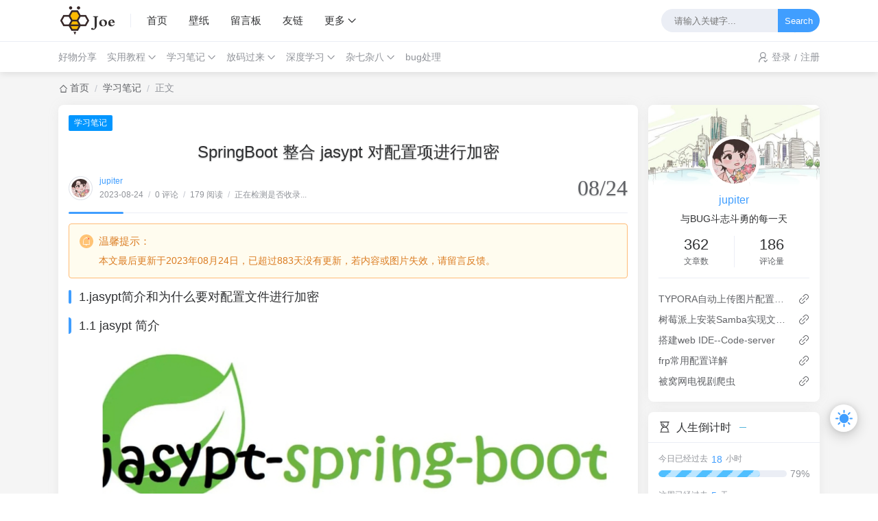

--- FILE ---
content_type: text/html; charset=UTF-8
request_url: http://blog.inat.top/archives/506/
body_size: 46014
content:
<!DOCTYPE html>
<html lang="zh-CN">

<head>
  <script>
  localStorage.getItem("data-night") && document.querySelector("html").setAttribute("data-night", "night");
  window.Joe = {
    THEME_URL: `https://blog.inat.top/usr/themes/Joe/`,
    BASE_API: `http://blog.inat.top/joe/api`,
    DYNAMIC_BACKGROUND: `off`,
    WALLPAPER_BACKGROUND_PC: ``,
    IS_MOBILE: /windows phone|iphone|android/gi.test(window.navigator.userAgent),
    BAIDU_PUSH: false,
    DOCUMENT_TITLE: ``,
    LAZY_LOAD: `https://npm.elemecdn.com/typecho-joe-latest/assets/img/lazyload.jpg`,
    BIRTHDAY: `2020/10/1 00:00:00`,
    MOTTO: `与BUG斗志斗勇的每一天`,
    PAGE_SIZE: `15`
  }
</script>
<style>
  @font-face {
    font-family: 'Joe Font';
    font-weight: 400;
    font-style: normal;
    font-display: swap;
    src: url('');
      }

  body {
    font-family: 'Helvetica Neue', Helvetica, 'PingFang SC', 'Hiragino Sans GB', 'Microsoft YaHei', '微软雅黑', Arial, sans-serif;
      }

  body::before {
    background: #f5f5f5;
    background-position: center 0;
    background-repeat: no-repeat;
    background-size: cover;
  }

  /*评论打卡*/
.joe_comment__respond-form .foot {
    justify-content: flex-start!important
}
.comment-clockIn {
    text-align: center;
    color: #606266;
    height: 26px;
    line-height: 26px;
    background: rgba(255,255,255,0.7);
    opacity: .85;
    border-radius: 13px;
    width: 70px;
    margin-left: 5px;
    cursor: pointer
}</style><meta charset="utf-8" />
<meta name="renderer" content="webkit" />
<meta name="format-detection" content="email=no" />
<meta name="format-detection" content="telephone=no" />
<meta http-equiv="Cache-Control" content="no-siteapp" />
<meta http-equiv="X-UA-Compatible" content="IE=edge, chrome=1" />
<meta name="viewport" content="width=device-width, user-scalable=no, initial-scale=1.0, shrink-to-fit=no, viewport-fit=cover">
<link rel="shortcut icon" href="/favicon.ico" />
<title>SpringBoot 整合 jasypt 对配置项进行加密 - jupiter's blog</title>
  <meta name="keywords" content="" />
  <meta name="description" content="" />
  <meta name="generator" content="Typecho 1.2.1" />
<meta name="template" content="Joe" />
<link rel="alternate" type="application/rss+xml" title="SpringBoot 整合 jasypt 对配置项进行加密 &raquo; jupiter's blog &raquo; RSS 2.0" href="http://blog.inat.top/feed/archives/506/" />
<link rel="alternate" type="application/rdf+xml" title="SpringBoot 整合 jasypt 对配置项进行加密 &raquo; jupiter's blog &raquo; RSS 1.0" href="http://blog.inat.top/feed/rss/archives/506/" />
<link rel="alternate" type="application/atom+xml" title="SpringBoot 整合 jasypt 对配置项进行加密 &raquo; jupiter's blog &raquo; ATOM 1.0" href="http://blog.inat.top/feed/atom/archives/506/" />
<script type="text/javascript">
(function () {
    window.TypechoComment = {
        dom : function (id) {
            return document.getElementById(id);
        },
    
        create : function (tag, attr) {
            var el = document.createElement(tag);
        
            for (var key in attr) {
                el.setAttribute(key, attr[key]);
            }
        
            return el;
        },

        reply : function (cid, coid) {
            var comment = this.dom(cid), parent = comment.parentNode,
                response = this.dom('respond-post-506'), input = this.dom('comment-parent'),
                form = 'form' == response.tagName ? response : response.getElementsByTagName('form')[0],
                textarea = response.getElementsByTagName('textarea')[0];

            if (null == input) {
                input = this.create('input', {
                    'type' : 'hidden',
                    'name' : 'parent',
                    'id'   : 'comment-parent'
                });

                form.appendChild(input);
            }

            input.setAttribute('value', coid);

            if (null == this.dom('comment-form-place-holder')) {
                var holder = this.create('div', {
                    'id' : 'comment-form-place-holder'
                });

                response.parentNode.insertBefore(holder, response);
            }

            comment.appendChild(response);
            this.dom('cancel-comment-reply-link').style.display = '';

            if (null != textarea && 'text' == textarea.name) {
                textarea.focus();
            }

            return false;
        },

        cancelReply : function () {
            var response = this.dom('respond-post-506'),
            holder = this.dom('comment-form-place-holder'), input = this.dom('comment-parent');

            if (null != input) {
                input.parentNode.removeChild(input);
            }

            if (null == holder) {
                return true;
            }

            this.dom('cancel-comment-reply-link').style.display = 'none';
            holder.parentNode.insertBefore(response, holder);
            return false;
        }
    };
})();
</script>
<script type="text/javascript">
(function () {
    var event = document.addEventListener ? {
        add: 'addEventListener',
        triggers: ['scroll', 'mousemove', 'keyup', 'touchstart'],
        load: 'DOMContentLoaded'
    } : {
        add: 'attachEvent',
        triggers: ['onfocus', 'onmousemove', 'onkeyup', 'ontouchstart'],
        load: 'onload'
    }, added = false;

    document[event.add](event.load, function () {
        var r = document.getElementById('respond-post-506'),
            input = document.createElement('input');
        input.type = 'hidden';
        input.name = '_';
        input.value = (function () {
    var _jLQ = ''///*'7'*/'7'
+'3e6'//'zk'
+//'Qr'
'a7b'+//'SeB'
'8f'+'8'//'JNM'
+/* 'jHp'//'jHp' */''+''///*'b'*/'b'
+'ah'//'ah'
+'eb4'//'zVj'
+//'UAm'
'UAm'+'4'//'qCZ'
+//'Sz'
'b8a'+'330'//'N9'
+//'arW'
'arW'+'89e'//'OP'
+/* 'VTw'//'VTw' */''+'d'//'PS'
+//'gmI'
'07'+'f92'//'m'
+/* 'OW'//'OW' */''+//'8'
'6de'+'6'//'0'
, _aY8i0eU = [[9,11],[12,15],[19,22]];
    
    for (var i = 0; i < _aY8i0eU.length; i ++) {
        _jLQ = _jLQ.substring(0, _aY8i0eU[i][0]) + _jLQ.substring(_aY8i0eU[i][1]);
    }

    return _jLQ;
})();

        if (null != r) {
            var forms = r.getElementsByTagName('form');
            if (forms.length > 0) {
                function append() {
                    if (!added) {
                        forms[0].appendChild(input);
                        added = true;
                    }
                }
            
                for (var i = 0; i < event.triggers.length; i ++) {
                    var trigger = event.triggers[i];
                    document[event.add](trigger, append);
                    window[event.add](trigger, append);
                }
            }
        }
    });
})();
</script><link href="https://blog.inat.top/usr/themes/Joe/assets/css/joe.mode.min.css" rel="stylesheet" />
<link href="https://blog.inat.top/usr/themes/Joe/assets/css/joe.normalize.min.css" rel="stylesheet" />
<link href="https://blog.inat.top/usr/themes/Joe/assets/css/joe.global.min.css" rel="stylesheet" />
<link href="https://blog.inat.top/usr/themes/Joe/assets/css/joe.responsive.min.css" rel="stylesheet" />
<link href="https://blog.inat.top/usr/themes/Joe/assets/lib/qmsg/qmsg.min.css" rel="stylesheet" />
<link href="https://blog.inat.top/usr/themes/Joe/assets/lib/fancybox@3.5.7/fancybox.min.css" rel="stylesheet" />
<link href="https://blog.inat.top/usr/themes/Joe/assets/lib/animate.css@4.1.1/animate.min.css" rel="stylesheet" />
<link href="https://blog.inat.top/usr/themes/Joe/assets/lib/font-awesome@4.7.0/font-awesome.min.css" rel="stylesheet" />
<link href="https://blog.inat.top/usr/themes/Joe/assets/lib/APlayer@1.10.1/APlayer.min.css" rel="stylesheet" />
<script src="https://blog.inat.top/usr/themes/Joe/assets/lib/jquery@3.6.1/jquery.min.js"></script>
<script src="https://blog.inat.top/usr/themes/Joe/assets/lib/scroll/scroll.min.js"></script>
<script src="https://blog.inat.top/usr/themes/Joe/assets/lib/lazysizes@5.3.2/lazysizes.min.js"></script>
<script src="https://blog.inat.top/usr/themes/Joe/assets/lib/APlayer@1.10.1/APlayer.min.js"></script>
<script src="https://blog.inat.top/usr/themes/Joe/assets/lib/sketchpad/sketchpad.min.js"></script>
<script src="https://blog.inat.top/usr/themes/Joe/assets/lib/fancybox@3.5.7/fancybox.min.js"></script>
<script src="https://blog.inat.top/usr/themes/Joe/assets/lib/extend/extend.min.js"></script>
<script src="https://blog.inat.top/usr/themes/Joe/assets/lib/qmsg/qmsg.min.js"></script>
  <script src="https://blog.inat.top/usr/themes/Joe/assets/lib/3dtag/3dtag.min.js"></script>
<script src="https://blog.inat.top/usr/themes/Joe/assets/lib/smooth/smooth.min.js" async></script>
<script src="https://blog.inat.top/usr/themes/Joe/assets/js/joe.global.min.js"></script>
<script src="https://blog.inat.top/usr/themes/Joe/assets/js/joe.short.min.js"></script>
      <link href="//npm.elemecdn.com/prismjs@1.29.0/themes/prism.min.css" rel="stylesheet">
    <script src="https://blog.inat.top/usr/themes/Joe/assets/lib/clipboard@2.0.11/clipboard.min.js"></script>
  <script src="https://blog.inat.top/usr/themes/Joe/assets/lib/prism/prism.min.js"></script>
  <link href="https://blog.inat.top/usr/themes/Joe/assets/css/joe.post.min.css" rel="stylesheet">
  <script src="https://blog.inat.top/usr/themes/Joe/assets/js/joe.post_page.min.js"></script>
</head>

<body>
  <div id="Joe">
    <header class="joe_header current">
  <div class="joe_header__above">
    <div class="joe_container">
      <svg class="joe_header__above-slideicon" viewBox="0 0 1152 1024" xmlns="http://www.w3.org/2000/svg" width="20" height="20">
        <path d="M76.032 872a59.968 59.968 0 1 0 0 120h999.936a59.968 59.968 0 1 0 0-120H76.032zm16-420.032a59.968 59.968 0 1 0 0 120h599.936a59.968 59.968 0 1 0 0-119.936H92.032zM76.032 32a59.968 59.968 0 1 0 0 120h999.936a60.032 60.032 0 0 0 0-120H76.032z" />
      </svg>
      <a title="jupiter's blog" class="joe_header__above-logo" href="https://blog.inat.top/">
        <img class="lazyload" src="[data-uri]" data-src="[data-uri]" alt="jupiter's blog" />
        <svg class="profile-color-modes" height="45" viewBox="0 0 106 60" fill="none" stroke-width="3" stroke-linecap="round" stroke-linejoin="round" xmlns="http://www.w3.org/2000/svg">
          <g class="profile-color-modes-illu-group profile-color-modes-illu-red">
            <path d="M37.5 58.5V57.5C37.5 49.768 43.768 43.5 51.5 43.5V43.5C59.232 43.5 65.5 49.768 65.5 57.5V58.5"></path>
          </g>
          <g class="profile-color-modes-illu-group profile-color-modes-illu-orange">
            <path d="M104.07 58.5C103.401 55.092 97.7635 54.3869 95.5375 57.489C97.4039 54.6411 99.7685 48.8845 94.6889 46.6592C89.4817 44.378 86.1428 50.1604 85.3786 54.1158C85.9519 50.4768 83.7226 43.294 78.219 44.6737C72.7154 46.0534 72.7793 51.3754 74.4992 55.489C74.169 54.7601 72.4917 53.3567 70.5 52.8196"></path>
          </g>
          <g class="profile-color-modes-illu-group profile-color-modes-illu-purple">
            <path d="M5.51109 58.5V52.5C5.51109 41.4543 14.4654 32.5 25.5111 32.5C31.4845 32.5 36.8464 35.1188 40.5111 39.2709C40.7212 39.5089 40.9258 39.7521 41.1245 40"></path>
            <path d="M27.511 49.5C29.6777 49.5 28.911 49.5 32.511 49.5"></path>
            <path d="M27.511 56.5C29.6776 56.5 26.911 56.5 30.511 56.5"></path>
          </g>
          <g class="profile-color-modes-illu-group profile-color-modes-illu-green">
            <circle cx="5.5" cy="12.5" r="4"></circle>
            <circle cx="18.5" cy="5.5" r="4"></circle>
            <path d="M18.5 9.5L18.5 27.5"></path>
            <path d="M18.5 23.5C6 23.5 5.5 23.6064 5.5 16.5"></path>
          </g>
          <g class="profile-color-modes-illu-group profile-color-modes-illu-blue">
            <g class="profile-color-modes-illu-frame">
              <path d="M40.6983 31.5C40.5387 29.6246 40.6456 28.0199 41.1762 27.2317C42.9939 24.5312 49.7417 26.6027 52.5428 30.2409C54.2551 29.8552 56.0796 29.6619 57.9731 29.6619C59.8169 29.6619 61.5953 29.8452 63.2682 30.211C66.0833 26.5913 72.799 24.5386 74.6117 27.2317C75.6839 28.8246 75.0259 33.7525 73.9345 37.5094C74.2013 37.9848 74.4422 38.4817 74.6555 39"></path>
            </g>
            <g class="profile-color-modes-illu-frame">
              <path d="M41.508 31.5C41.6336 31.2259 41.7672 30.9582 41.9085 30.6968C40.7845 26.9182 40.086 21.8512 41.1762 20.2317C42.9939 17.5312 49.7417 19.6027 52.5428 23.2409C54.2551 22.8552 56.0796 22.6619 57.9731 22.6619C59.8169 22.6619 61.5953 22.8452 63.2682 23.211C66.0833 19.5913 72.799 17.5386 74.6117 20.2317C75.6839 21.8246 75.0259 26.7525 73.9345 30.5094C75.1352 32.6488 75.811 35.2229 75.811 38.2283C75.811 38.49 75.8058 38.7472 75.7957 39"></path>
              <path d="M49.4996 33V35.6757"></path>
              <path d="M67.3375 33V35.6757"></path>
            </g>
            <g class="profile-color-modes-illu-frame">
              <path d="M41.508 31.5C41.6336 31.2259 41.7672 30.9582 41.9085 30.6968C40.7845 26.9182 40.086 21.8512 41.1762 20.2317C42.9939 17.5312 49.7417 19.6027 52.5428 23.2409C54.2551 22.8552 56.0796 22.6619 57.9731 22.6619C59.8169 22.6619 61.5953 22.8452 63.2682 23.211C66.0833 19.5913 72.799 17.5386 74.6117 20.2317C75.6839 21.8246 75.0259 26.7525 73.9345 30.5094C75.1352 32.6488 75.811 35.2229 75.811 38.2283C75.811 38.49 75.8058 38.7472 75.7957 39"></path>
            </g>
            <g class="profile-color-modes-illu-frame">
              <path d="M41.508 31.5C41.6336 31.2259 41.7672 30.9582 41.9085 30.6968C40.7845 26.9182 40.086 21.8512 41.1762 20.2317C42.9939 17.5312 49.7417 19.6027 52.5428 23.2409C54.2551 22.8552 56.0796 22.6619 57.9731 22.6619C59.8169 22.6619 61.5953 22.8452 63.2682 23.211C66.0833 19.5913 72.799 17.5386 74.6117 20.2317C75.6839 21.8246 75.0259 26.7525 73.9345 30.5094C75.1352 32.6488 75.811 35.2229 75.811 38.2283C75.811 38.49 75.8058 38.7472 75.7957 39"></path>
              <path d="M49.4996 33V35.6757"></path>
              <path d="M67.3375 33V35.6757"></path>
            </g>
            <g class="profile-color-modes-illu-frame">
              <path d="M41.508 31.5C41.6336 31.2259 41.7672 30.9582 41.9085 30.6968C40.7845 26.9182 40.086 21.8512 41.1762 20.2317C42.9939 17.5312 49.7417 19.6027 52.5428 23.2409C54.2551 22.8552 56.0796 22.6619 57.9731 22.6619C59.8169 22.6619 61.5953 22.8452 63.2682 23.211C66.0833 19.5913 72.799 17.5386 74.6117 20.2317C75.6839 21.8246 75.0259 26.7525 73.9345 30.5094C75.1352 32.6488 75.811 35.2229 75.811 38.2283C75.811 38.49 75.8058 38.7472 75.7957 39"></path>
            </g>
            <g class="profile-color-modes-illu-frame">
              <path d="M41.508 31.5C41.6336 31.2259 41.7672 30.9582 41.9085 30.6968C40.7845 26.9182 40.086 21.8512 41.1762 20.2317C42.9939 17.5312 49.7417 19.6027 52.5428 23.2409C54.2551 22.8552 56.0796 22.6619 57.9731 22.6619C59.8169 22.6619 61.5953 22.8452 63.2682 23.211C66.0833 19.5913 72.799 17.5386 74.6117 20.2317C75.6839 21.8246 75.0259 26.7525 73.9345 30.5094C75.1352 32.6488 75.811 35.2229 75.811 38.2283C75.811 38.49 75.8058 38.7472 75.7957 39"></path>
              <path d="M49.4996 33V35.6757"></path>
              <path d="M67.3375 33V35.6757"></path>
            </g>
            <g class="profile-color-modes-illu-frame">
              <path d="M73.4999 40.2236C74.9709 38.2049 75.8108 35.5791 75.8108 32.2283C75.8108 29.2229 75.1351 26.6488 73.9344 24.5094C75.0258 20.7525 75.6838 15.8246 74.6116 14.2317C72.7989 11.5386 66.0832 13.5913 63.2681 17.211C61.5952 16.8452 59.8167 16.6619 57.973 16.6619C56.0795 16.6619 54.2549 16.8552 52.5427 17.2409C49.7416 13.6027 42.9938 11.5312 41.176 14.2317C40.0859 15.8512 40.7843 20.9182 41.9084 24.6968C41.003 26.3716 40.4146 28.3065 40.2129 30.5"></path>
              <path d="M82.9458 30.5471L76.8413 31.657"></path>
              <path d="M76.2867 34.4319L81.8362 37.7616"></path>
              <path d="M49.4995 27.8242V30.4999"></path>
              <path d="M67.3374 27.8242V30.4998"></path>
            </g>
            <g class="profile-color-modes-illu-frame">
              <path d="M45.3697 34.2658C41.8877 32.1376 39.7113 28.6222 39.7113 23.2283C39.7113 20.3101 40.3483 17.7986 41.4845 15.6968C40.3605 11.9182 39.662 6.85125 40.7522 5.23168C42.5699 2.53117 49.3177 4.6027 52.1188 8.24095C53.831 7.85521 55.6556 7.66186 57.5491 7.66186C59.3929 7.66186 61.1713 7.84519 62.8442 8.21095C65.6593 4.59134 72.375 2.5386 74.1877 5.23168C75.2599 6.82461 74.6019 11.7525 73.5105 15.5094C74.7112 17.6488 75.3869 20.2229 75.3869 23.2283C75.3869 28.6222 73.2105 32.1376 69.7285 34.2658C70.8603 35.5363 72.6057 38.3556 73.3076 40"></path>
              <path d="M49.0747 19.8242V22.4999"></path>
              <path d="M54.0991 28C54.6651 29.0893 55.7863 30.0812 57.9929 30.0812C59.0642 30.0812 59.8797 29.8461 60.5 29.4788"></path>
              <path d="M66.9126 19.8242V22.4999"></path>
              <path d="M33.2533 20.0237L39.0723 22.1767"></path>
              <path d="M39.1369 25.0058L33.0935 27.3212"></path>
              <path d="M81.8442 19.022L76.0252 21.1751"></path>
              <path d="M75.961 24.0041L82.0045 26.3196"></path>
            </g>
            <g class="profile-color-modes-illu-frame">
              <path d="M73.4999 40.2236C74.9709 38.2049 75.8108 35.5791 75.8108 32.2283C75.8108 29.2229 75.1351 26.6488 73.9344 24.5094C75.0258 20.7525 75.6838 15.8246 74.6116 14.2317C72.7989 11.5386 66.0832 13.5913 63.2681 17.211C61.5952 16.8452 59.8167 16.6619 57.973 16.6619C56.0795 16.6619 54.2549 16.8552 52.5427 17.2409C49.7416 13.6027 42.9938 11.5312 41.176 14.2317C40.0859 15.8512 40.7843 20.9182 41.9084 24.6968C41.003 26.3716 40.4146 28.3065 40.2129 30.5"></path>
              <path d="M82.9458 30.5471L76.8413 31.657"></path>
              <path d="M76.2867 34.4319L81.8362 37.7616"></path>
              <path d="M49.4995 27.8242V30.4999"></path>
              <path d="M67.3374 27.8242V30.4998"></path>
            </g>
            <g class="profile-color-modes-illu-frame">
              <path d="M40.6983 31.5C40.5387 29.6246 40.6456 28.0199 41.1762 27.2317C42.9939 24.5312 49.7417 26.6027 52.5428 30.2409C54.2551 29.8552 56.0796 29.6619 57.9731 29.6619C59.8169 29.6619 61.5953 29.8452 63.2682 30.211C66.0833 26.5913 72.799 24.5386 74.6117 27.2317C75.6839 28.8246 75.0259 33.7525 73.9345 37.5094C74.2013 37.9848 74.4422 38.4817 74.6555 39"></path>
            </g>
          </g>
        </svg>
      </a>
      <nav class="joe_header__above-nav">
        <a class="item " href="https://blog.inat.top/" title="首页">首页</a>
                                      <a class="item " href="http://blog.inat.top/wallpaper.html" title="壁纸">壁纸</a>
                      <a class="item " href="http://blog.inat.top/guestbook.html" title="留言板">留言板</a>
                      <a class="item " href="http://blog.inat.top/links.html" title="友链">友链</a>
                    <div class="joe_dropdown" trigger="hover" placement="60px" style="margin-right: 15px;">
            <div class="joe_dropdown__link">
              <a href="#" rel="nofollow">更多</a>
              <svg class="joe_dropdown__link-icon" viewBox="0 0 1024 1024" version="1.1" xmlns="http://www.w3.org/2000/svg" width="14" height="14">
                <path d="M561.873 725.165c-11.262 11.262-26.545 21.72-41.025 18.502-14.479 2.413-28.154-8.849-39.415-18.502L133.129 375.252c-17.697-17.696-17.697-46.655 0-64.352s46.655-17.696 64.351 0l324.173 333.021 324.977-333.02c17.696-17.697 46.655-17.697 64.351 0s17.697 46.655 0 64.351L561.873 725.165z" p-id="3535" fill="var(--main)"></path>
              </svg>
            </div>
            <nav class="joe_dropdown__menu">
                              <a class="" href="http://blog.inat.top/archive.html" title="统计归档">统计归档</a>
                          </nav>
          </div>
                              </nav>
      <form class="joe_header__above-search" method="post" action="https://blog.inat.top/">
        <input maxlength="16" autocomplete="off" placeholder="请输入关键字..." name="s" value="" class="input" type="text" />
        <button type="submit" class="submit">Search</button>
        <span class="icon"></span>
        <nav class="result">
                                          <a href="http://blog.inat.top/archives/223/" title=" 主板开机跳线接线图【F_PANEL接线图】" class="item">
              <span class="sort">1</span>
              <span class="text"> 主板开机跳线接线图【F_PANEL接线图】</span>
              <span class="views">15,867 阅读</span>
            </a>
                                  <a href="http://blog.inat.top/archives/362/" title="TensorBoard:训练日志及网络结构可视化工具" class="item">
              <span class="sort">2</span>
              <span class="text">TensorBoard:训练日志及网络结构可视化工具</span>
              <span class="views">12,913 阅读</span>
            </a>
                                  <a href="http://blog.inat.top/archives/529/" title="移动光猫获取超级密码&amp;开启公网ipv6" class="item">
              <span class="sort">3</span>
              <span class="text">移动光猫获取超级密码&amp;开启公网ipv6</span>
              <span class="views">12,613 阅读</span>
            </a>
                                  <a href="http://blog.inat.top/archives/280/" title="Linux使用V2Ray 原生客户端" class="item">
              <span class="sort">4</span>
              <span class="text">Linux使用V2Ray 原生客户端</span>
              <span class="views">8,920 阅读</span>
            </a>
                                  <a href="http://blog.inat.top/archives/426/" title="PC电源上供电接口定义" class="item">
              <span class="sort">5</span>
              <span class="text">PC电源上供电接口定义</span>
              <span class="views">4,916 阅读</span>
            </a>
                              </nav>
      </form>
      <svg class="joe_header__above-searchicon" viewBox="0 0 1024 1024" xmlns="http://www.w3.org/2000/svg" width="20" height="20">
        <path d="M1008.19 932.031L771.72 695.56a431.153 431.153 0 1 0-76.158 76.158l236.408 236.472a53.758 53.758 0 0 0 76.158 0 53.758 53.758 0 0 0 0-76.158zM107.807 431.185a323.637 323.637 0 0 1 323.316-323.381 323.7 323.7 0 0 1 323.381 323.38 323.637 323.637 0 0 1-323.38 323.317 323.637 323.637 0 0 1-323.317-323.316z" />
      </svg>
    </div>
  </div>

  <div class="joe_header__below">
    <div class="joe_container">
              <div class="joe_header__below-title">SpringBoot 整合 jasypt 对配置项进行加密</div>
            <nav class="joe_header__below-class">
                                                                <a class="item " href="http://blog.inat.top/category/%E5%A5%BD%E7%89%A9%E5%88%86%E4%BA%AB/" title="好物分享">好物分享</a>
                                                                              <div class="joe_dropdown" trigger="hover">
                <div class="joe_dropdown__link">
                  <a class="item " href="http://blog.inat.top/category/%E5%AE%9E%E7%94%A8%E6%95%99%E7%A8%8B/" title="实用教程">实用教程</a>
                  <svg class="joe_dropdown__link-icon" viewBox="0 0 1024 1024" xmlns="http://www.w3.org/2000/svg" width="13" height="13">
                    <path d="M561.873 725.165c-11.262 11.262-26.545 21.72-41.025 18.502-14.479 2.413-28.154-8.849-39.415-18.502L133.129 375.252c-17.697-17.696-17.697-46.655 0-64.352s46.655-17.696 64.351 0l324.173 333.021 324.977-333.02c17.696-17.697 46.655-17.697 64.351 0s17.697 46.655 0 64.351L561.873 725.165z" fill="var(--minor)" />
                  </svg>
                </div>
                <nav class="joe_dropdown__menu">
                                                          <a class="" href="http://blog.inat.top/category/linux/" title="linux使用">linux使用</a>
                                                          <a class="" href="http://blog.inat.top/category/wincmd/" title="wincmd">wincmd</a>
                                  </nav>
              </div>
                                                                                                                  <div class="joe_dropdown" trigger="hover">
                <div class="joe_dropdown__link">
                  <a class="item " href="http://blog.inat.top/category/%E5%AD%A6%E4%B9%A0%E7%AC%94%E8%AE%B0/" title="学习笔记">学习笔记</a>
                  <svg class="joe_dropdown__link-icon" viewBox="0 0 1024 1024" xmlns="http://www.w3.org/2000/svg" width="13" height="13">
                    <path d="M561.873 725.165c-11.262 11.262-26.545 21.72-41.025 18.502-14.479 2.413-28.154-8.849-39.415-18.502L133.129 375.252c-17.697-17.696-17.697-46.655 0-64.352s46.655-17.696 64.351 0l324.173 333.021 324.977-333.02c17.696-17.697 46.655-17.697 64.351 0s17.697 46.655 0 64.351L561.873 725.165z" fill="var(--minor)" />
                  </svg>
                </div>
                <nav class="joe_dropdown__menu">
                                                          <a class="" href="http://blog.inat.top/category/mysql/" title="mysql">mysql</a>
                                                          <a class="" href="http://blog.inat.top/category/java%E5%AD%A6%E4%B9%A0/" title="java学习">java学习</a>
                                                          <a class="" href="http://blog.inat.top/category/nginx/" title="nginx">nginx</a>
                                                          <a class="" href="http://blog.inat.top/category/%E7%BB%BC%E5%90%88%E9%9D%A2%E8%AF%95%E9%A2%98/" title="综合面试题">综合面试题</a>
                                                          <a class="" href="http://blog.inat.top/category/%E5%A4%A7%E6%95%B0%E6%8D%AE/" title="大数据">大数据</a>
                                                          <a class="" href="http://blog.inat.top/category/%E7%BD%91%E7%BB%9C%E7%9F%A5%E8%AF%86/" title="网络知识">网络知识</a>
                                                          <a class="" href="http://blog.inat.top/category/linux%E5%AD%A6%E4%B9%A0/" title="linux">linux</a>
                                                          <a class="" href="http://blog.inat.top/category/k8s/" title="k8s">k8s</a>
                                  </nav>
              </div>
                                                                                                                                                                                                                              <div class="joe_dropdown" trigger="hover">
                <div class="joe_dropdown__link">
                  <a class="item " href="http://blog.inat.top/category/%E6%94%BE%E7%A0%81%E8%BF%87%E6%9D%A5/" title="放码过来">放码过来</a>
                  <svg class="joe_dropdown__link-icon" viewBox="0 0 1024 1024" xmlns="http://www.w3.org/2000/svg" width="13" height="13">
                    <path d="M561.873 725.165c-11.262 11.262-26.545 21.72-41.025 18.502-14.479 2.413-28.154-8.849-39.415-18.502L133.129 375.252c-17.697-17.696-17.697-46.655 0-64.352s46.655-17.696 64.351 0l324.173 333.021 324.977-333.02c17.696-17.697 46.655-17.697 64.351 0s17.697 46.655 0 64.351L561.873 725.165z" fill="var(--minor)" />
                  </svg>
                </div>
                <nav class="joe_dropdown__menu">
                                                          <a class="" href="http://blog.inat.top/category/python/" title="python">python</a>
                                                          <a class="" href="http://blog.inat.top/category/javascript/" title="javascript">javascript</a>
                                                          <a class="" href="http://blog.inat.top/category/java/" title="java">java</a>
                                                          <a class="" href="http://blog.inat.top/category/opencv/" title="opencv">opencv</a>
                                                          <a class="" href="http://blog.inat.top/category/%E8%93%9D%E6%A1%A5%E6%9D%AF/" title="蓝桥杯">蓝桥杯</a>
                                                          <a class="" href="http://blog.inat.top/category/leetcode/" title="leetcode">leetcode</a>
                                  </nav>
              </div>
                                                                                                                                                                                          <div class="joe_dropdown" trigger="hover">
                <div class="joe_dropdown__link">
                  <a class="item " href="http://blog.inat.top/category/%E6%B7%B1%E5%BA%A6%E5%AD%A6%E4%B9%A0/" title="深度学习">深度学习</a>
                  <svg class="joe_dropdown__link-icon" viewBox="0 0 1024 1024" xmlns="http://www.w3.org/2000/svg" width="13" height="13">
                    <path d="M561.873 725.165c-11.262 11.262-26.545 21.72-41.025 18.502-14.479 2.413-28.154-8.849-39.415-18.502L133.129 375.252c-17.697-17.696-17.697-46.655 0-64.352s46.655-17.696 64.351 0l324.173 333.021 324.977-333.02c17.696-17.697 46.655-17.697 64.351 0s17.697 46.655 0 64.351L561.873 725.165z" fill="var(--minor)" />
                  </svg>
                </div>
                <nav class="joe_dropdown__menu">
                                                          <a class="" href="http://blog.inat.top/category/%E5%BC%80%E6%BA%90%E6%A8%A1%E5%9E%8B/" title="开源模型">开源模型</a>
                                                          <a class="" href="http://blog.inat.top/category/%E7%9B%B8%E5%85%B3%E7%9F%A5%E8%AF%86/" title="相关知识">相关知识</a>
                                                          <a class="" href="http://blog.inat.top/category/%E6%95%B0%E6%8D%AE%E9%9B%86%E5%92%8C%E5%B7%A5%E5%85%B7/" title="数据集和工具">数据集和工具</a>
                                                          <a class="" href="http://blog.inat.top/category/%E6%A8%A1%E5%9E%8B%E8%BD%BB%E9%87%8F%E5%8C%96/" title="模型轻量化">模型轻量化</a>
                                                          <a class="" href="http://blog.inat.top/category/%E8%AF%AD%E9%9F%B3%E8%AF%86%E5%88%AB/" title="语音识别">语音识别</a>
                                                          <a class="" href="http://blog.inat.top/category/%E7%9B%AE%E6%A0%87%E6%A3%80%E6%B5%8B/" title="计算机视觉">计算机视觉</a>
                                  </nav>
              </div>
                                                                                                                                                                                          <div class="joe_dropdown" trigger="hover">
                <div class="joe_dropdown__link">
                  <a class="item " href="http://blog.inat.top/category/%E6%9D%82%E4%B8%83%E6%9D%82%E5%85%AB/" title="杂七杂八">杂七杂八</a>
                  <svg class="joe_dropdown__link-icon" viewBox="0 0 1024 1024" xmlns="http://www.w3.org/2000/svg" width="13" height="13">
                    <path d="M561.873 725.165c-11.262 11.262-26.545 21.72-41.025 18.502-14.479 2.413-28.154-8.849-39.415-18.502L133.129 375.252c-17.697-17.696-17.697-46.655 0-64.352s46.655-17.696 64.351 0l324.173 333.021 324.977-333.02c17.696-17.697 46.655-17.697 64.351 0s17.697 46.655 0 64.351L561.873 725.165z" fill="var(--minor)" />
                  </svg>
                </div>
                <nav class="joe_dropdown__menu">
                                                          <a class="" href="http://blog.inat.top/category/%E7%A1%AC%E4%BB%B6%E7%A7%91%E6%99%AE/" title="硬件科普">硬件科普</a>
                                                          <a class="" href="http://blog.inat.top/category/%E4%B8%BB%E6%9C%BA%E5%AE%89%E5%85%A8/" title="主机安全">主机安全</a>
                                                          <a class="" href="http://blog.inat.top/category/%E5%B5%8C%E5%85%A5%E5%BC%8F%E8%AE%BE%E5%A4%87/" title="嵌入式设备">嵌入式设备</a>
                                                          <a class="" href="http://blog.inat.top/category/%E5%85%B6%E5%AE%83/" title="其它">其它</a>
                                  </nav>
              </div>
                                                                                                                                                      <a class="item " href="http://blog.inat.top/category/bug%E5%A4%84%E7%90%86/" title="bug处理">bug处理</a>
                                    </nav>
      <div class="joe_header__below-sign">
                  <div class="item">
            <svg class="icon" viewBox="0 0 1024 1024" xmlns="http://www.w3.org/2000/svg" width="15" height="15">
              <path d="M710.698 299a213.572 213.572 0 1 0-213.572 213.954A213.572 213.572 0 0 0 710.698 299zm85.429 0a299.382 299.382 0 1 1-299-299 299 299 0 0 1 299 299z" />
              <path d="M114.223 1024a46.91 46.91 0 0 1-46.91-46.91 465.281 465.281 0 0 1 468.332-460.704 475.197 475.197 0 0 1 228.827 58.35 46.91 46.91 0 1 1-45.384 82.378 381.378 381.378 0 0 0-183.443-46.909 371.08 371.08 0 0 0-374.131 366.886A47.29 47.29 0 0 1 114.223 1024zM944.483 755.129a38.138 38.138 0 0 0-58.733 0l-146.449 152.55-92.675-91.53a38.138 38.138 0 0 0-58.732 0 43.858 43.858 0 0 0 0 61.402l117.083 122.422a14.492 14.492 0 0 0 8.39 4.577c4.196 0 4.196 4.195 8.39 4.195h32.037c4.195 0 4.195-4.195 8.39-4.195s4.195-4.577 8.39-4.577L946.39 816.15a48.054 48.054 0 0 0-1.906-61.02z" />
              <path d="M763.328 776.104L730.53 744.45a79.708 79.708 0 0 0 32.798 31.654" />
            </svg>
            <a href="http://blog.inat.top/admin/login.php" target="_blank" rel="noopener noreferrer nofollow">登录</a>
                          <span class="split">/</span>
              <a href="http://blog.inat.top/admin/register.php" target="_blank" rel="noopener noreferrer nofollow">注册</a>
                      </div>
              </div>
    </div>
  </div>

  <div class="joe_header__searchout">
    <div class="joe_container">
      <div class="joe_header__searchout-inner">
        <form class="search" method="post" action="https://blog.inat.top/">
          <input maxlength="16" autocomplete="off" placeholder="请输入关键字..." name="s" value="" class="input" type="text" />
          <button type="submit" class="submit">Search</button>
        </form>
                          <div class="title">
            <svg class="icon" viewBox="0 0 1445 1024" xmlns="http://www.w3.org/2000/svg" width="22" height="22">
              <path d="M1055.021 277.865a348.762 348.762 0 0 1 348.401 348.341c0 178.96-136.132 327.68-311.778 346.172l-758.603 2.35A291.238 291.238 0 0 1 42.165 683.79a291.238 291.238 0 0 1 273.227-290.334 369.242 369.242 0 0 1 368.4-351.292 370.568 370.568 0 0 1 344.184 236.905c9.336-.783 18.19-1.205 27.045-1.205zM683.791 156.25a255.036 255.036 0 0 0-254.735 254.796V507h-95.955a177.032 177.032 0 0 0-176.79 176.791 177.032 177.032 0 0 0 176.79 176.85h721.98a234.677 234.677 0 0 0 234.316-234.435 234.616 234.616 0 0 0-234.316-234.255 234.616 234.616 0 0 0-234.315 234.315v18.07H706.56v-18.07A348.4 348.4 0 0 1 915.817 307.2a255.578 255.578 0 0 0-232.026-151.01z" />
            </svg>标签搜索
          </div>
          <ul class="cloud">
                                      <li class="item">
                <a style="background: #465EFB" href="http://blog.inat.top/tag/%E5%A5%BD%E7%89%A9%E5%88%86%E4%BA%AB/">好物分享</a>
              </li>
                          <li class="item">
                <a style="background: #f093fb" href="http://blog.inat.top/tag/%E5%AD%A6%E4%B9%A0%E7%AC%94%E8%AE%B0/">学习笔记</a>
              </li>
                          <li class="item">
                <a style="background: #BB4E75" href="http://blog.inat.top/tag/linux/">linux</a>
              </li>
                          <li class="item">
                <a style="background: #f093fb" href="http://blog.inat.top/tag/MySQL/">MySQL</a>
              </li>
                          <li class="item">
                <a style="background: #ff9a9e" href="http://blog.inat.top/tag/nvidia/">nvidia</a>
              </li>
                          <li class="item">
                <a style="background: #00f2fe" href="http://blog.inat.top/tag/typero/">typero</a>
              </li>
                          <li class="item">
                <a style="background: #F067B4" href="http://blog.inat.top/tag/%E5%86%85%E7%BD%91%E7%A9%BF%E9%80%8F/">内网穿透</a>
              </li>
                          <li class="item">
                <a style="background: #FFC600" href="http://blog.inat.top/tag/webdav/">webdav</a>
              </li>
                          <li class="item">
                <a style="background: #32CCBC" href="http://blog.inat.top/tag/vps/">vps</a>
              </li>
                          <li class="item">
                <a style="background: #4facfe" href="http://blog.inat.top/tag/java/">java</a>
              </li>
                          <li class="item">
                <a style="background: #7367F0" href="http://blog.inat.top/tag/cudann/">cudann</a>
              </li>
                          <li class="item">
                <a style="background: #5151E5" href="http://blog.inat.top/tag/gcc/">gcc</a>
              </li>
                          <li class="item">
                <a style="background: #F8D800" href="http://blog.inat.top/tag/cuda/">cuda</a>
              </li>
                          <li class="item">
                <a style="background: #FF52E5" href="http://blog.inat.top/tag/%E6%A0%91%E8%8E%93%E6%B4%BE/">树莓派</a>
              </li>
                          <li class="item">
                <a style="background: #736EFE" href="http://blog.inat.top/tag/CNN/">CNN</a>
              </li>
                          <li class="item">
                <a style="background: #9F44D3" href="http://blog.inat.top/tag/%E5%9B%BE%E5%83%8F%E5%8E%BB%E9%9B%BE/">图像去雾</a>
              </li>
                          <li class="item">
                <a style="background: #DE4313" href="http://blog.inat.top/tag/ssh%E5%AE%89%E5%85%A8/">ssh安全</a>
              </li>
                          <li class="item">
                <a style="background: #5151E5" href="http://blog.inat.top/tag/nps/">nps</a>
              </li>
                          <li class="item">
                <a style="background: #F072B6" href="http://blog.inat.top/tag/%E6%9A%97%E9%80%9A%E9%81%93%E5%85%88%E9%AA%8C/">暗通道先验</a>
              </li>
                          <li class="item">
                <a style="background: #00EAFF" href="http://blog.inat.top/tag/%E9%98%BF%E9%87%8C%E4%BA%91/">阿里云</a>
              </li>
                      </ul>
              </div>
    </div>
  </div>

  <div class="joe_header__slideout">
    <img width="100%" height="150" class="joe_header__slideout-image" src="https://npm.elemecdn.com/typecho-joe-latest/assets/img/wap_aside_image.jpg" alt="侧边栏壁纸" />
    <div class="joe_header__slideout-author">
      <img width="50" height="50" class="avatar lazyload" src="[data-uri]" data-src="https://thirdqq.qlogo.cn/g?b=qq&nk=522246447&s=100" alt="博主昵称" />
      <div class="info">
        <a class="link" href="https://blog.inat.top" target="_blank" rel="noopener noreferrer nofollow">jupiter</a>
        <p class="motto joe_motto"></p>
      </div>
    </div>
    <ul class="joe_header__slideout-count">
            <li class="item">
        <svg class="icon" viewBox="0 0 1024 1024" xmlns="http://www.w3.org/2000/svg" width="15" height="15">
          <path d="M606.227 985.923H164.75c-69.715 0-126.404-56.722-126.404-126.442V126.477C38.346 56.755 95.04 0 164.75 0h619.275c69.715 0 126.549 56.755 126.549 126.477v503.925c0 18.216-14.814 32.997-33.07 32.997-18.183 0-32.925-14.78-32.925-32.997V126.477c0-33.355-27.2-60.488-60.554-60.488H164.75c-33.353 0-60.41 27.133-60.41 60.488v733.004c0 33.353 27.057 60.441 60.41 60.441h441.477c18.183 0 32.925 14.787 32.925 33.004 0 18.211-14.742 32.997-32.925 32.997zm0 0" />
          <path d="M657.62 322.056H291.154c-18.183 0-32.924-14.786-32.924-33.003 0-18.21 14.74-32.998 32.924-32.998H657.62c18.256 0 33.07 14.787 33.07 32.998 0 18.217-14.814 33.003-33.07 33.003zm0 0M657.62 504.749H291.154c-18.183 0-32.924-14.78-32.924-32.993 0-18.222 14.74-32.997 32.924-32.997H657.62c18.256 0 33.07 14.775 33.07 32.997 0 18.218-14.814 32.993-33.07 32.993zm0 0M445.611 687.486H291.154c-18.183 0-32.924-14.78-32.924-33.004 0-18.21 14.74-32.991 32.924-32.991h154.457c18.184 0 32.998 14.78 32.998 32.991 0 18.224-14.814 33.004-32.998 33.004zm0 0M866.482 1024c-8.447 0-16.896-3.225-23.34-9.662L577.595 748.786c-7.156-7.123-10.592-17.07-9.446-27.056l8.733-77.728c1.788-15.321 13.885-27.378 29.2-29.06l77.45-8.52c10.443-.965 19.9 2.433 26.905 9.449l265.558 265.551c12.875 12.877 12.875 33.784 0 46.666l-86.184 86.25c-6.438 6.437-14.887 9.662-23.33 9.662zm-231.05-310.646l231.05 231.018 39.575-39.62-231.043-231.05-35.505 3.938-4.076 35.714zm0 0" />
        </svg>
        <span>累计撰写 <strong>362</strong> 篇文章</span>
      </li>
      <li class="item">
        <svg class="icon" viewBox="0 0 1024 1024" xmlns="http://www.w3.org/2000/svg" width="15" height="15">
          <path d="M921.6 153.6H102.4A102.4 102.4 0 0 0 0 256v512a102.4 102.4 0 0 0 102.4 102.4h819.2A102.4 102.4 0 0 0 1024 768V256a102.4 102.4 0 0 0-102.4-102.4zM687.616 473.088L972.8 258.304V791.04zM960 204.8L527.104 527.36 73.216 204.8zM371.2 483.584l-320 287.232V256zM73.984 819.2l339.2-307.2 83.456 59.392a51.2 51.2 0 0 0 60.416 0l89.6-67.328L931.072 819.2z" />
        </svg>
        <span>累计收到 <strong>186</strong> 条评论</span>
      </li>
    </ul>
    <ul class="joe_header__slideout-menu panel-box">
      <li>
        <a class="link" href="https://blog.inat.top/" title="首页">
          <span>首页</span>
        </a>
      </li>
      <!-- 栏目 -->
      <li>
        <a class="link panel" href="#" rel="nofollow">
          <span>栏目</span>
          <svg class="icon" viewBox="0 0 1024 1024" xmlns="http://www.w3.org/2000/svg" width="13" height="13">
            <path d="M624.865 512.247L332.71 220.088c-12.28-12.27-12.28-32.186 0-44.457 12.27-12.28 32.186-12.28 44.457 0l314.388 314.388c12.28 12.27 12.28 32.186 0 44.457L377.167 848.863c-6.136 6.14-14.183 9.211-22.228 9.211s-16.092-3.071-22.228-9.211c-12.28-12.27-12.28-32.186 0-44.457l292.155-292.16z" />
          </svg>
        </a>
        <ul class="slides panel-body panel-box">
                                                                  <li>
                  <a class="link " href="http://blog.inat.top/category/%E5%A5%BD%E7%89%A9%E5%88%86%E4%BA%AB/" title="好物分享">好物分享</a>
                </li>
                                                                                            <li>
                  <div class="link panel ">
                    <a href="http://blog.inat.top/category/%E5%AE%9E%E7%94%A8%E6%95%99%E7%A8%8B/" title="实用教程">实用教程</a>
                    <svg class="icon" viewBox="0 0 1024 1024" xmlns="http://www.w3.org/2000/svg" width="13" height="13">
                      <path d="M624.865 512.247L332.71 220.088c-12.28-12.27-12.28-32.186 0-44.457 12.27-12.28 32.186-12.28 44.457 0l314.388 314.388c12.28 12.27 12.28 32.186 0 44.457L377.167 848.863c-6.136 6.14-14.183 9.211-22.228 9.211s-16.092-3.071-22.228-9.211c-12.28-12.27-12.28-32.186 0-44.457l292.155-292.16z" />
                    </svg>
                  </div>
                  <ul class="slides panel-body">
                                                                <li>
                        <a class="link " href="http://blog.inat.top/category/linux/" title="linux使用">linux使用</a>
                      </li>
                                                                <li>
                        <a class="link " href="http://blog.inat.top/category/wincmd/" title="wincmd">wincmd</a>
                      </li>
                                      </ul>
                </li>
                                                                                                                                        <li>
                  <div class="link panel ">
                    <a href="http://blog.inat.top/category/%E5%AD%A6%E4%B9%A0%E7%AC%94%E8%AE%B0/" title="学习笔记">学习笔记</a>
                    <svg class="icon" viewBox="0 0 1024 1024" xmlns="http://www.w3.org/2000/svg" width="13" height="13">
                      <path d="M624.865 512.247L332.71 220.088c-12.28-12.27-12.28-32.186 0-44.457 12.27-12.28 32.186-12.28 44.457 0l314.388 314.388c12.28 12.27 12.28 32.186 0 44.457L377.167 848.863c-6.136 6.14-14.183 9.211-22.228 9.211s-16.092-3.071-22.228-9.211c-12.28-12.27-12.28-32.186 0-44.457l292.155-292.16z" />
                    </svg>
                  </div>
                  <ul class="slides panel-body">
                                                                <li>
                        <a class="link " href="http://blog.inat.top/category/mysql/" title="mysql">mysql</a>
                      </li>
                                                                <li>
                        <a class="link " href="http://blog.inat.top/category/java%E5%AD%A6%E4%B9%A0/" title="java学习">java学习</a>
                      </li>
                                                                <li>
                        <a class="link " href="http://blog.inat.top/category/nginx/" title="nginx">nginx</a>
                      </li>
                                                                <li>
                        <a class="link " href="http://blog.inat.top/category/%E7%BB%BC%E5%90%88%E9%9D%A2%E8%AF%95%E9%A2%98/" title="综合面试题">综合面试题</a>
                      </li>
                                                                <li>
                        <a class="link " href="http://blog.inat.top/category/%E5%A4%A7%E6%95%B0%E6%8D%AE/" title="大数据">大数据</a>
                      </li>
                                                                <li>
                        <a class="link " href="http://blog.inat.top/category/%E7%BD%91%E7%BB%9C%E7%9F%A5%E8%AF%86/" title="网络知识">网络知识</a>
                      </li>
                                                                <li>
                        <a class="link " href="http://blog.inat.top/category/linux%E5%AD%A6%E4%B9%A0/" title="linux">linux</a>
                      </li>
                                                                <li>
                        <a class="link " href="http://blog.inat.top/category/k8s/" title="k8s">k8s</a>
                      </li>
                                      </ul>
                </li>
                                                                                                                                                                                                                                                                            <li>
                  <div class="link panel ">
                    <a href="http://blog.inat.top/category/%E6%94%BE%E7%A0%81%E8%BF%87%E6%9D%A5/" title="放码过来">放码过来</a>
                    <svg class="icon" viewBox="0 0 1024 1024" xmlns="http://www.w3.org/2000/svg" width="13" height="13">
                      <path d="M624.865 512.247L332.71 220.088c-12.28-12.27-12.28-32.186 0-44.457 12.27-12.28 32.186-12.28 44.457 0l314.388 314.388c12.28 12.27 12.28 32.186 0 44.457L377.167 848.863c-6.136 6.14-14.183 9.211-22.228 9.211s-16.092-3.071-22.228-9.211c-12.28-12.27-12.28-32.186 0-44.457l292.155-292.16z" />
                    </svg>
                  </div>
                  <ul class="slides panel-body">
                                                                <li>
                        <a class="link " href="http://blog.inat.top/category/python/" title="python">python</a>
                      </li>
                                                                <li>
                        <a class="link " href="http://blog.inat.top/category/javascript/" title="javascript">javascript</a>
                      </li>
                                                                <li>
                        <a class="link " href="http://blog.inat.top/category/java/" title="java">java</a>
                      </li>
                                                                <li>
                        <a class="link " href="http://blog.inat.top/category/opencv/" title="opencv">opencv</a>
                      </li>
                                                                <li>
                        <a class="link " href="http://blog.inat.top/category/%E8%93%9D%E6%A1%A5%E6%9D%AF/" title="蓝桥杯">蓝桥杯</a>
                      </li>
                                                                <li>
                        <a class="link " href="http://blog.inat.top/category/leetcode/" title="leetcode">leetcode</a>
                      </li>
                                      </ul>
                </li>
                                                                                                                                                                                                                                <li>
                  <div class="link panel ">
                    <a href="http://blog.inat.top/category/%E6%B7%B1%E5%BA%A6%E5%AD%A6%E4%B9%A0/" title="深度学习">深度学习</a>
                    <svg class="icon" viewBox="0 0 1024 1024" xmlns="http://www.w3.org/2000/svg" width="13" height="13">
                      <path d="M624.865 512.247L332.71 220.088c-12.28-12.27-12.28-32.186 0-44.457 12.27-12.28 32.186-12.28 44.457 0l314.388 314.388c12.28 12.27 12.28 32.186 0 44.457L377.167 848.863c-6.136 6.14-14.183 9.211-22.228 9.211s-16.092-3.071-22.228-9.211c-12.28-12.27-12.28-32.186 0-44.457l292.155-292.16z" />
                    </svg>
                  </div>
                  <ul class="slides panel-body">
                                                                <li>
                        <a class="link " href="http://blog.inat.top/category/%E5%BC%80%E6%BA%90%E6%A8%A1%E5%9E%8B/" title="开源模型">开源模型</a>
                      </li>
                                                                <li>
                        <a class="link " href="http://blog.inat.top/category/%E7%9B%B8%E5%85%B3%E7%9F%A5%E8%AF%86/" title="相关知识">相关知识</a>
                      </li>
                                                                <li>
                        <a class="link " href="http://blog.inat.top/category/%E6%95%B0%E6%8D%AE%E9%9B%86%E5%92%8C%E5%B7%A5%E5%85%B7/" title="数据集和工具">数据集和工具</a>
                      </li>
                                                                <li>
                        <a class="link " href="http://blog.inat.top/category/%E6%A8%A1%E5%9E%8B%E8%BD%BB%E9%87%8F%E5%8C%96/" title="模型轻量化">模型轻量化</a>
                      </li>
                                                                <li>
                        <a class="link " href="http://blog.inat.top/category/%E8%AF%AD%E9%9F%B3%E8%AF%86%E5%88%AB/" title="语音识别">语音识别</a>
                      </li>
                                                                <li>
                        <a class="link " href="http://blog.inat.top/category/%E7%9B%AE%E6%A0%87%E6%A3%80%E6%B5%8B/" title="计算机视觉">计算机视觉</a>
                      </li>
                                      </ul>
                </li>
                                                                                                                                                                                                                                <li>
                  <div class="link panel ">
                    <a href="http://blog.inat.top/category/%E6%9D%82%E4%B8%83%E6%9D%82%E5%85%AB/" title="杂七杂八">杂七杂八</a>
                    <svg class="icon" viewBox="0 0 1024 1024" xmlns="http://www.w3.org/2000/svg" width="13" height="13">
                      <path d="M624.865 512.247L332.71 220.088c-12.28-12.27-12.28-32.186 0-44.457 12.27-12.28 32.186-12.28 44.457 0l314.388 314.388c12.28 12.27 12.28 32.186 0 44.457L377.167 848.863c-6.136 6.14-14.183 9.211-22.228 9.211s-16.092-3.071-22.228-9.211c-12.28-12.27-12.28-32.186 0-44.457l292.155-292.16z" />
                    </svg>
                  </div>
                  <ul class="slides panel-body">
                                                                <li>
                        <a class="link " href="http://blog.inat.top/category/%E7%A1%AC%E4%BB%B6%E7%A7%91%E6%99%AE/" title="硬件科普">硬件科普</a>
                      </li>
                                                                <li>
                        <a class="link " href="http://blog.inat.top/category/%E4%B8%BB%E6%9C%BA%E5%AE%89%E5%85%A8/" title="主机安全">主机安全</a>
                      </li>
                                                                <li>
                        <a class="link " href="http://blog.inat.top/category/%E5%B5%8C%E5%85%A5%E5%BC%8F%E8%AE%BE%E5%A4%87/" title="嵌入式设备">嵌入式设备</a>
                      </li>
                                                                <li>
                        <a class="link " href="http://blog.inat.top/category/%E5%85%B6%E5%AE%83/" title="其它">其它</a>
                      </li>
                                      </ul>
                </li>
                                                                                                                                                                                    <li>
                  <a class="link " href="http://blog.inat.top/category/bug%E5%A4%84%E7%90%86/" title="bug处理">bug处理</a>
                </li>
                                            </ul>
      </li>
      <!-- 页面 -->
      <li>
        <a class="link panel" href="#" rel="nofollow">
          <span>页面</span>
          <svg class="icon" viewBox="0 0 1024 1024" xmlns="http://www.w3.org/2000/svg" width="13" height="13">
            <path d="M624.865 512.247L332.71 220.088c-12.28-12.27-12.28-32.186 0-44.457 12.27-12.28 32.186-12.28 44.457 0l314.388 314.388c12.28 12.27 12.28 32.186 0 44.457L377.167 848.863c-6.136 6.14-14.183 9.211-22.228 9.211s-16.092-3.071-22.228-9.211c-12.28-12.27-12.28-32.186 0-44.457l292.155-292.16z" />
          </svg>
        </a>
        <ul class="slides panel-body">
                      <li>
              <a class="link " href="http://blog.inat.top/wallpaper.html" title="壁纸">壁纸</a>
            </li>
                      <li>
              <a class="link " href="http://blog.inat.top/guestbook.html" title="留言板">留言板</a>
            </li>
                      <li>
              <a class="link " href="http://blog.inat.top/links.html" title="友链">友链</a>
            </li>
                      <li>
              <a class="link " href="http://blog.inat.top/archive.html" title="统计归档">统计归档</a>
            </li>
                  </ul>
      </li>
      <!-- 推荐 -->
          </ul>
  </div>

  <div class="joe_header__mask"></div>
</header>    <div class="joe_container joe_bread">
      <ul class="joe_bread__bread">
        <li class="item">
          <svg class="icon" viewBox="0 0 1024 1024" xmlns="http://www.w3.org/2000/svg">
            <path d="M307.867 805.441h408.266V575.792c0-15.31 29.344-22.046 44.654-22.046 15.336 0 27.762 12.426 27.762 27.762v277.544c0 15.335-12.426 27.762-27.762 27.762h-499.59c-15.31 0-27.762-12.427-27.762-27.762V581.507c0-15.31 12.426-27.762 27.762-27.762 15.31 0 46.67 6.71 46.67 22.046v229.65zM205.8 524.758c-10.845 10.845-56.851 3.93-67.696-6.89a27.762 27.762 0 0 1-.025-39.295l353.253-353.227a27.762 27.762 0 0 1 39.296 0L883.93 478.573a27.813 27.813 0 0 1-12.478 46.491c-9.568 2.552-46.236 6.686-53.253-.331L512 218.559 205.8 524.758z" />
          </svg>
          <a href="https://blog.inat.top/" class="link" title="首页">首页</a>
        </li>
        <li class="line">/</li>
                  <li class="item">
            <a class="link" href="http://blog.inat.top/category/%E5%AD%A6%E4%B9%A0%E7%AC%94%E8%AE%B0/" title="学习笔记">学习笔记</a>
          </li>
          <li class="line">/</li>
                <li class="item">正文</li>
      </ul>
    </div>
    <div class="joe_container">
      <div class="joe_main joe_post">
        <div class="joe_detail" data-cid="506">
            <div class="joe_detail__category">
                  <a href="http://blog.inat.top/category/%E5%AD%A6%E4%B9%A0%E7%AC%94%E8%AE%B0/" class="item item-0" title="学习笔记">学习笔记</a>
                </div>

<h1 class="joe_detail__title">SpringBoot 整合 jasypt 对配置项进行加密</h1>
<div class="joe_detail__count">
  <div class="joe_detail__count-information">
    <img width="35" height="35" class="avatar lazyload" src="[data-uri]" data-src="https://thirdqq.qlogo.cn/g?b=qq&nk=522246447&s=100" alt="jupiter" />
    <div class="meta">
      <div class="author">
        <a class="link" href="http://blog.inat.top/author/1/" title="jupiter">jupiter</a>
      </div>
      <div class="item">
        <span class="text">2023-08-24</span>
        <span class="line">/</span>
        <span class="text">0 评论</span>
        <span class="line">/</span>
        <span class="text" id="Joe_Article_Views">179 阅读</span>
        <span class="line">/</span>
        <span class="text" id="Joe_Baidu_Record">正在检测是否收录...</span>
      </div>
    </div>
  </div>
  <time class="joe_detail__count-created" datetime="08/24">08/24</time>
</div>                      <div class="joe_detail__overdue">
              <div class="joe_detail__overdue-wrapper">
                <div class="title">
                  <svg class="icon" viewBox="0 0 1024 1024" xmlns="http://www.w3.org/2000/svg" width="20" height="20">
                    <path d="M0 512c0 282.778 229.222 512 512 512s512-229.222 512-512S794.778 0 512 0 0 229.222 0 512z" fill="#FF8C00" fill-opacity=".51" />
                    <path d="M462.473 756.326a45.039 45.039 0 0 0 41.762 28.74 45.039 45.039 0 0 0 41.779-28.74h-83.541zm119.09 0c-7.73 35.909-39.372 62.874-77.311 62.874-37.957 0-69.598-26.965-77.33-62.874H292.404a51.2 51.2 0 0 1-42.564-79.65l23.723-35.498V484.88a234.394 234.394 0 0 1 167.492-224.614c3.635-31.95 30.498-56.815 63.18-56.815 31.984 0 58.386 23.808 62.925 54.733A234.394 234.394 0 0 1 742.093 484.88v155.512l24.15 36.454a51.2 51.2 0 0 1-42.668 79.48H581.564zm-47.957-485.922c.069-.904.12-1.809.12-2.73 0-16.657-13.26-30.089-29.491-30.089-16.214 0-29.474 13.432-29.474 30.089 0 1.245.085 2.491.221 3.703l1.81 15.155-14.849 3.499a200.226 200.226 0 0 0-154.265 194.85v166.656l-29.457 44.1a17.067 17.067 0 0 0 14.182 26.556h431.155a17.067 17.067 0 0 0 14.234-26.487l-29.815-45.04V484.882A200.21 200.21 0 0 0 547.26 288.614l-14.985-2.986 1.331-15.224z" fill="#FFF" />
                    <path d="M612.864 322.697c0 30.378 24.303 55.022 54.272 55.022 30.003 0 54.323-24.644 54.323-55.022 0-30.38-24.32-55.023-54.306-55.023s-54.306 24.644-54.306 55.023z" fill="#FA5252" />
                  </svg>
                  <span class="text">温馨提示：</span>
                </div>
                <div class="content">
                  本文最后更新于2023年08月24日，已超过883天没有更新，若内容或图片失效，请留言反馈。
                </div>
              </div>
            </div>
                    <article class="joe_detail__article">
  
            <h2>1.jasypt简介和为什么要对配置文件进行加密</h2><h3>1.1 jasypt 简介</h3><p><img src="/usr/uploads/auto_save_image/182d9fc245875485362211f6adfe73c2.jpg" alt="" title=""></p><p>Jasypt 是一个 Java 库，它允许开发人员以最小的努力为项目添加基本的加密功能，而无需深入了解密码学的工作原理。</p><h3>1.2 为什么要对配置文件进行加密</h3><p>先看一份典型的配置文件</p><pre><code class="lang-yaml">spring:
  datasource:
    driver-class-name: com.mysql.jdbc.Driver
    url: jdbc:mysql://127.0.0.1:3306/test?serverTimezone=CTT&amp;useSSL=false&amp;allowPublicKeyRetrieval=true
    username: root
    password: 123456
    
  redis:
    host: 127.0.0.1
    port: 6379
    password: 123456
...</code></pre><p>像这样将项目的数据库密码、redis密码等直接写在项目中会有潜在的风险，比如项目源码泄漏，员工一不小心将公司源码上传到公有仓库，导致公司数据库密码泄漏。这时候对配置文件的关键信息进行加密就变得非常有必要了。</p><h2>2.Jasypt加密场景及对应的工具类加密算法</h2><h2>3.SpringBoot3 整合 jasypt</h2><h3>3.1 引入依赖</h3><ul><li>用的springboot3.0.8版本</li></ul><pre><code class="lang-xml">&lt;dependency&gt;
    &lt;groupId&gt;com.github.ulisesbocchio&lt;/groupId&gt;
    &lt;artifactId&gt;jasypt-spring-boot-starter&lt;/artifactId&gt;
    &lt;version&gt;3.0.4&lt;/version&gt;
&lt;/dependency&gt;</code></pre><h3>3.2 生成加密字符串</h3><ul><li>PBEWITHHMACSHA512ANDAES_256 算法</li></ul><pre><code class="lang-java">@Test
public void testJasypt() {
    PooledPBEStringEncryptor encryptor = new PooledPBEStringEncryptor();
    SimpleStringPBEConfig config = new SimpleStringPBEConfig();
    // 加密方式
    config.setAlgorithm(&quot;PBEWITHHMACSHA512ANDAES_256&quot;);
    // 盐值
    config.setPassword(&quot;jupiter&quot;);
    config.setKeyObtentionIterations(&quot;1000&quot;);
    config.setPoolSize(&quot;1&quot;);
    config.setProviderName(&quot;SunJCE&quot;);
    config.setSaltGeneratorClassName(&quot;org.jasypt.salt.RandomSaltGenerator&quot;);
    config.setIvGeneratorClassName(&quot;org.jasypt.iv.RandomIvGenerator&quot;);
    config.setStringOutputType(&quot;base64&quot;);
    encryptor.setConfig(config);

    String username = encryptor.encrypt(&quot;root&quot;);
    String password = encryptor.encrypt(&quot;123456&quot;);
    System.out.println(&quot;username:&quot; + username);
    System.out.println(&quot;password:&quot; + password);

    username = encryptor.decrypt(username);
    password = encryptor.decrypt(password);
    System.out.println(&quot;username:&quot; + username);
    System.out.println(&quot;password:&quot; + password);
}</code></pre><pre><code class="lang-out">username:o+GwMZViEUGlI9IrXRQ4Osyyue2xt/XdNWZZv/WNUXa1evDd1aBLR+jWqtKiuJ6n
password:8mpyKrDyXMUi/iTNjWBDy1JhY5LKqdkhwza6NowBmjx3BP6NX7Z1mm7/ZAtCrV6U
username:root
password:123456</code></pre><h3>3.3 写入配置文件并读取测试</h3><ul><li>application.yml</li></ul><pre><code class="lang-yml">spring:
  datasource:
    driver-class-name: com.mysql.jdbc.Driver
    url: jdbc:mysql://127.0.0.1:3306/test?serverTimezone=CTT&amp;useSSL=false&amp;allowPublicKeyRetrieval=true
    username: ENC(o+GwMZViEUGlI9IrXRQ4Osyyue2xt/XdNWZZv/WNUXa1evDd1aBLR+jWqtKiuJ6n)
    password: ENC(8mpyKrDyXMUi/iTNjWBDy1JhY5LKqdkhwza6NowBmjx3BP6NX7Z1mm7/ZAtCrV6U)
jasypt:
  encryptor:
    password: jupiter
    algorithm: PBEWithHmacSHA512AndAES_256</code></pre><ul><li>读取测试</li></ul><blockquote>$\color{red}{注意：springboot类上要加@EnableEncryptableProperties注解，否则不会进行自动解密！！！}$</blockquote><pre><code class="lang-java">@Value(&quot;${spring.datasource.username}&quot;)
private String username;

@Value(&quot;${spring.datasource.password}&quot;)
private String password;

@Test
public void testReadENCText() {
    System.out.println(&quot;username=&quot; + username + &quot;,password=&quot; + password);
}</code></pre><pre><code class="lang-out">username=root,password=123456</code></pre><h3>3.4 线上使用注意事项</h3><p>回到开头，我们加密配置项的目的是为了防止在配置文件泄漏的时候，把配置信息一起泄漏出去。配置我们是加密了，但密钥还是保存在配置文件中，别人还是能拿到密钥在解密出配置信息，这就相当于我们把门给锁了，但是钥匙还是插在锁上，所以需要将配置跟密钥分开存储。推荐采用环境变量的方式：</p><pre><code class="lang-bash">#!/bin/bash
export ENCRYPTOR_PASSWORD=jupiter

java -jar -Djasypt.encryptor.password=$ENCRYPTOR_PASSWORD</code></pre><blockquote>$\color{red}{注意：设置环境变量后解密会加载环境变量中设置的值，即使在配置文件中写了也会不生效被覆盖掉！！！！}$</blockquote><h2>参考资料</h2><ol><li><a href="https://www.jianshu.com/p/c7125139d688">Jasypt加密工具整合SpringBoot使用 - 简书 (jianshu.com)</a></li><li><a href="https://juejin.cn/post/6850418120726446093">SpringBoot 使用 jasypt 对配置项进行加密 - 掘金 (juejin.cn)</a></li><li><a href="https://blog.csdn.net/Rambo_Yang/article/details/107579388">jasypt 加解密的各个版本支持，看这一篇文章就够了_jasypt 3.0.3_Ramboooooooo的博客-CSDN博客</a></li><li><a href="https://blog.csdn.net/qq_41055045/article/details/126754476">Spring Boot Jasypt 3.0.4 报错---算法加解密使用不一致_pbewithhmacsha512andaes_256_神韵499的博客-CSDN博客</a></li></ol>      </article>          <div class="joe_detail__agree">
  <div class="agree">
    <div class="icon">
      <svg class="icon-1" viewBox="0 0 1024 1024" xmlns="http://www.w3.org/2000/svg" width="28" height="28">
        <path d="M736 128c-65.952 0-128.576 25.024-176.384 70.464-4.576 4.32-28.672 28.736-47.328 47.68L464.96 199.04C417.12 153.216 354.272 128 288 128 146.848 128 32 242.848 32 384c0 82.432 41.184 144.288 76.48 182.496l316.896 320.128C450.464 911.68 478.304 928 512 928s61.568-16.32 86.752-41.504l316.736-320 2.208-2.464C955.904 516.384 992 471.392 992 384c0-141.152-114.848-256-256-256z" fill="#fff" />
      </svg>
      <svg class="icon-2" viewBox="0 0 1024 1024" xmlns="http://www.w3.org/2000/svg" width="28" height="28">
        <path d="M512 928c-28.928 0-57.92-12.672-86.624-41.376L106.272 564C68.064 516.352 32 471.328 32 384c0-141.152 114.848-256 256-256 53.088 0 104 16.096 147.296 46.592 14.432 10.176 17.92 30.144 7.712 44.608-10.176 14.432-30.08 17.92-44.608 7.712C366.016 204.064 327.808 192 288 192c-105.888 0-192 86.112-192 192 0 61.408 20.288 90.112 59.168 138.688l315.584 318.816C486.72 857.472 499.616 863.808 512 864c12.704.192 24.928-6.176 41.376-22.624l316.672-319.904C896.064 493.28 928 445.696 928 384c0-105.888-86.112-192-192-192-48.064 0-94.08 17.856-129.536 50.272l-134.08 134.112c-12.512 12.512-32.736 12.512-45.248 0s-12.512-32.736 0-45.248L562.24 196c48.32-44.192 109.664-68 173.76-68 141.152 0 256 114.848 256 256 0 82.368-41.152 144.288-75.68 181.696l-317.568 320.8C569.952 915.328 540.96 928 512 928z" fill="#fff" />
      </svg>
    </div>
    <span class="text">0</span>
  </div>
</div>          <div class="joe_detail__operate">
    <div class="joe_detail__operate-tags">
        <a href="javascript: void(0);">暂无标签</a>    </div>
    <div class="joe_detail__operate-share">
        <svg viewBox="0 0 1024 1024" xmlns="http://www.w3.org/2000/svg" width="26" height="26">
            <path d="M13.4 512.8c0 276 224 500 500 500s500-224 500-500-224-500-500-500c-276.6 0-500 224-500 500z" fill="#8F7DF6" />
            <path d="M513.4 233.8c13 0 23.8 10.6 23.8 23.8 0 13-10.6 23.8-23.8 23.8-128 0-231.6 103.8-231.6 231.6s103.8 231.6 231.6 231.6S745 640.8 745 513c-.4-13 9.8-24 22.8-24.6 13-.4 24 9.8 24.6 22.8v1.6c0 154-125 279-279 279s-279-125-279-279 125-279 279-279zM657 352.4c-8.6-9.6-7.8-24.4 1.8-33 9-8 22.6-8 31.4.2l40.8 40.8c12.4 12.2 12.4 32.2 0 44.6l-40.8 41c-9.4 8.8-24 8.6-33-.8-8.6-9-8.6-23.2 0-32.2l7-7h-30c-81.8 0-109.6 34.8-109.6 140.2 0 12.8-10.4 23.2-23.2 23.2-12.8 0-23.2-10.4-23.2-23.2 0-130.2 47.6-186.8 156.2-186.8h30l-7.4-7z" fill="#FFF" />
        </svg>
        <div class="reach">
            <a href="https://connect.qq.com/widget/shareqq/index.html?url=http://blog.inat.top/archives/506/&title=SpringBoot 整合 jasypt 对配置项进行加密&pics=/usr/uploads/auto_save_image/182d9fc245875485362211f6adfe73c2.jpg" target="_blank" rel="noopener noreferrer" title="分享到QQ">
                <svg class="icon" viewBox="0 0 1024 1024" xmlns="http://www.w3.org/2000/svg" width="30" height="30">
                    <path d="M512 73.28A438.72 438.72 0 1 0 950.72 512 438.72 438.72 0 0 0 512 73.28zM759.84 646.4c-9.6 8.16-20.8-6.08-29.76-20.32s-14.88-26.72-16-21.76a158.4 158.4 0 0 1-37.44 70.72c-1.28 1.6 28.8 12.48 37.44 35.68s24 57.6-80 68.8a145.76 145.76 0 0 1-80-16c-16.96-8.32-27.52-16-29.6-16a73.6 73.6 0 0 1-13.28 0 108 108 0 0 1-14.4 0c-1.76 0-22.24 32-113.12 32-70.4 0-88.64-44.32-74.4-68.8s37.76-32 34.4-35.36a192 192 0 0 1-34.4-57.6 98.56 98.56 0 0 1-4.16-13.44c-1.28-4.64-6.56 8.64-13.92 21.76s-14.4 22.72-22.88 22.72a11.52 11.52 0 0 1-6.56-2.4c-20.96-16-19.2-55.2-5.44-93.12s48-75.04 48-83.2c1.28-30.24-3.04-35.2 0-43.2 6.56-17.76 14.72-10.88 14.72-20.16 0-116.32 86.4-210.56 192.96-210.56s192.96 94.24 192.96 210.56c0 4.48 11.68 0 17.12 20.16a196.96 196.96 0 0 1 0 43.2c0 11.04 29.44 24.48 44.8 83.2S768 640 759.84 646.4z" fill="#68A5E1" />
                </svg>
            </a>
            <a href="https://sns.qzone.qq.com/cgi-bin/qzshare/cgi_qzshare_onekey?url=http://blog.inat.top/archives/506/&sharesource=qzone&title=SpringBoot 整合 jasypt 对配置项进行加密&pics=/usr/uploads/auto_save_image/182d9fc245875485362211f6adfe73c2.jpg" target="_blank" rel="noopener noreferrer" title="分享到QQ空间">
                <svg class="icon" viewBox="0 0 1024 1024" xmlns="http://www.w3.org/2000/svg" width="30" height="30">
                    <path d="M512 73.28A438.72 438.72 0 1 0 950.72 512 438.72 438.72 0 0 0 512 73.28zM829.92 432c5.6 16-150.24 146.4-150.24 146.4s2.08 12.64 4.16 22.08c0 0-72.64 2.24-132.32 0-32-1.28-69.12-7.04-69.12-7.04L656 470.24a1005.44 1005.44 0 0 0-125.76-13.6A908 908 0 0 0 380 463.36c-6.4 1.76 44.8 1.6 103.04 6.88 40.8 3.68 94.56 13.44 94.56 13.44l-172.8 128s73.92 4.48 140.32 4.16c74.72 0 142.24-9.92 142.72-8 12.96 56.16 36.96 167.52 28 176-12.16 12.32-185.6-97.6-185.6-97.6S368 785.6 345.92 785.6a3.68 3.68 0 0 1-2.08 0c-10.72-8.8 35.52-206.72 35.52-206.72S222.72 448 229.12 432s208-30.24 208-30.24 74.88-188 92.48-188 92.8 188 92.8 188S824.32 416 829.92 432z" fill="#F5BE3F" />
                </svg>
            </a>
            <a href="http://service.weibo.com/share/share.php?sharesource=weibo&title=分享：SpringBoot 整合 jasypt 对配置项进行加密，原文链接：http://blog.inat.top/archives/506/&pic=/usr/uploads/auto_save_image/182d9fc245875485362211f6adfe73c2.jpg" target="_blank" rel="noopener noreferrer" title="分享到新浪微博">
                <svg class="icon" viewBox="0 0 1024 1024" xmlns="http://www.w3.org/2000/svg" width="30" height="30">
                    <path d="M480.8 457.76a271.04 271.04 0 0 0-37.28 2.72c-96 13.44-166.72 75.04-157.92 137.44s93.6 101.92 189.6 88.48 166.72-75.04 157.92-137.44c-7.68-54.08-73.12-91.04-152.32-91.2zm-23.36 211.52a122.08 122.08 0 0 1-24 2.4c-48 0-88-27.52-96-68.32-9.28-48 29.44-95.2 86.56-106.24s110.88 18.4 120 66.08-29.44 95.04-86.56 106.08z" fill="#F56467" />
                    <path d="M512 73.28A438.72 438.72 0 1 0 950.72 512 438.72 438.72 0 0 0 512 73.28zm-43.84 666.88c-150.24 0-272-78.56-272-176S378.56 314.72 448 314.72c29.28 0 86.56 21.76 46.4 90.88a246.24 246.24 0 0 0 34.08-10.08c32-9.12 76.96-18.24 107.68 0 51.04 29.6 0 77.12 0 82.4s102.4 5.28 102.4 87.2c.32 96.48-120.16 175.04-270.4 175.04zm213.76-358.88a56 56 0 0 0-47.2-16 16.96 16.96 0 0 1-17.28-14.4 12.16 12.16 0 0 0 0 2.4v-4.8a12.16 12.16 0 0 0 0 2.4 20.48 20.48 0 0 1 17.28-17.28 77.28 77.28 0 0 1 68.32 18.56c32 28.48 18.72 75.68 18.72 75.68a21.28 21.28 0 0 1-20.48 17.28h-1.76a12.48 12.48 0 0 1-12.8-16.8 49.44 49.44 0 0 0-4.8-47.04zm120.16 60.64A29.6 29.6 0 0 1 776 467.84a22.08 22.08 0 0 1-19.68-25.92A139.2 139.2 0 0 0 736 336c-34.88-50.08-109.92-41.28-109.92-41.28A26.24 26.24 0 0 1 599.84 272v2.88-5.6V272a26.56 26.56 0 0 1 26.24-23.52 188.32 188.32 0 0 1 136.16 47.04c58.08 55.04 39.84 146.4 39.84 146.4z" fill="#F56467" />
                    <path d="M459.36 547.04a17.6 17.6 0 1 0 17.6 17.6 17.6 17.6 0 0 0-17.6-17.6zm-44.32 23.2a43.52 43.52 0 0 0-18.4 4.32A32 32 0 0 0 376 613.12a32 32 0 0 0 42.88 9.12 32 32 0 0 0 20.64-38.72 25.76 25.76 0 0 0-24.48-13.28z" fill="#F56467" />
                </svg>
            </a>
            <!-- 
                @杜恒：如果你有海报插件，将下面的注释解开，通过点击下方的图标调用生成海报
                <a href="javascript: void(0);" title="生成海报分享">
                    <svg class="icon" viewBox="0 0 1024 1024" xmlns="http://www.w3.org/2000/svg" width="30" height="30">
                        <path d="M652.48 283.84h52.48q17.6 0 17.6 17.6v52.48q0 17.6-17.6 17.6h-52.48q-17.6 0-17.6-17.6v-52.48q0-17.6 17.6-17.6zM336.48 248.8h17.6v105.28h-17.6zm35.2 0h17.6v105.28h-17.6z" fill="#D7C5B0" />
                        <path d="M512 73.28A438.72 438.72 0 1 0 950.72 512 438.72 438.72 0 0 0 512 73.28zm263.2 596.64A105.12 105.12 0 0 1 669.92 775.2H354.08A105.28 105.28 0 0 1 248.8 669.92V441.76h121.76a157.92 157.92 0 1 0 282.88 0H775.2zM389.12 512A122.88 122.88 0 1 1 512 634.88 122.88 122.88 0 0 1 389.12 512zM775.2 406.72H629.76a158.08 158.08 0 0 0-235.52 0H248.8v-87.68a70.4 70.4 0 0 1 52.64-68v103.04h17.6V248.8H308h5.28a32 32 0 0 1 5.76 0h385.92a70.24 70.24 0 0 1 70.24 70.24z" fill="#D7C5B0" />
                    </svg>
                </a> 
            -->
        </div>
    </div>
</div>          <div class="joe_detail__copyright">
  <div class="content">
    <div class="item">
      <svg class="icon" width="20" height="20" viewBox="0 0 1024 1024">
        <path d="M614.72 554.538c-49.086-6.399-100.27-2.1-149.256-2.1-119.465 0-209.04 95.972-206.84 215.437 0 17.095 8.498 31.99 23.493 40.488 14.896 10.697 34.09 14.896 53.285 17.095 61.882 6.398 123.664 6.398 198.342 6.398 40.488 0 93.872-2.1 142.858-4.298 27.692 0 53.284-4.3 78.877-14.896 19.194-8.498 29.89-19.194 31.99-40.488 8.498-104.57-72.478-204.84-172.75-217.636zM680.8 375.39c0-87.474-74.678-162.053-164.251-162.053-89.574 0-162.053 74.679-162.053 162.053-2.1 87.474 74.678 164.252 162.053 164.252 89.673 0 164.252-74.678 164.252-164.252z" fill="#FFF" />
        <path d="M512.35 0C228.733 0 .5 228.233.5 511.85s228.233 511.85 511.85 511.85 511.85-228.233 511.85-511.85S795.967 0 512.35 0zm275.12 772.074c-2.1 21.294-12.797 31.99-31.991 40.488-25.593 10.697-51.185 14.896-78.877 14.896-49.086 2.099-102.37 4.298-142.858 4.298-74.678 0-136.46 0-198.342-6.398-19.195-2.1-38.389-6.398-53.285-17.095-14.895-8.497-23.493-23.493-23.493-40.488-2.1-119.465 87.475-215.437 206.84-215.437 49.085 0 100.27-4.299 149.256 2.1 100.27 12.896 181.247 113.166 172.75 217.636zM354.495 375.39c0-87.474 72.479-162.053 162.053-162.053S680.8 288.016 680.8 375.39c0 89.574-74.679 164.252-164.252 164.252-87.375 0-164.152-76.778-162.053-164.252z" fill="#249FF8" />
      </svg>
      <span>版权属于：</span>
      <span class="text">jupiter</span>
    </div>
    <div class="item">
      <svg class="icon" width="20" height="20" viewBox="0 0 1024 1024">
        <path d="M511.854 0A511.854 511.854 0 1 0 1024 511.854 511.854 511.854 0 0 0 511.854 0z" fill="#39B54A" />
        <path d="M576.491 630.355L460.028 746.818a129.565 129.565 0 0 1-182.555 0l-2.038-2.038a128.983 128.983 0 0 1 0-182.264l81.233-81.233a179.644 179.644 0 0 0 13.102 70.46l-52.7 52.408a69.878 69.878 0 0 0 0 98.703l2.038 2.038a70.169 70.169 0 0 0 98.703 0l116.463-116.463a69.878 69.878 0 0 0 0-98.703l-2.039-2.038a69.587 69.587 0 0 0-13.975-10.772l42.509-42.51a128.11 128.11 0 0 1 13.102 11.356l2.038 2.038a129.274 129.274 0 0 1 0 182.264z" fill="#FFF" />
        <path d="M746.236 460.902l-81.233 81.233a179.353 179.353 0 0 0-13.102-70.46l52.7-52.409a69.878 69.878 0 0 0 0-98.702l-2.039-2.038a69.878 69.878 0 0 0-98.702 0L487.397 434.989a69.878 69.878 0 0 0 0 98.702l2.038 2.038a68.422 68.422 0 0 0 13.976 10.773l-42.51 42.51a136.553 136.553 0 0 1-13.101-11.356l-2.038-2.038a128.983 128.983 0 0 1 0-182.265l116.463-116.462a129.565 129.565 0 0 1 182.555 0l2.038 2.038a128.983 128.983 0 0 1 0 182.264z" fill="#FFF" />
      </svg>
      <span>本文链接：</span>
      <span class="text">
        <a class="link" href="http://blog.inat.top/archives/506/" target="_blank" rel="noopener noreferrer nofollow">http://blog.inat.top/archives/506/</a>
      </span>
    </div>
    <div class="item">
      <svg class="icon" width="20" height="20" viewBox="0 0 1024 1024">
        <path d="M0 512a512 512 0 1 0 1024 0A512 512 0 1 0 0 512z" fill="#F3B243" />
        <path d="M540.672 323.584a90.112 90.112 0 1 0 180.224 0 90.112 90.112 0 1 0-180.224 0zM540.672 688.128a90.112 90.112 0 1 0 180.224 0 90.112 90.112 0 1 0-180.224 0zM229.376 512a90.112 90.112 0 1 0 180.224 0 90.112 90.112 0 1 0-180.224 0z" fill="#FFF" />
        <path d="M341.037 480.37l257.344-175.718 27.713 40.592-257.34 175.718z" fill="#FFF" />
        <path d="M349.053 488.452L601.907 670.56l-28.725 39.887L320.307 528.34z" fill="#FFF" />
      </svg>
      <span>作品采用：</span>
      <span class="text">
        《
        <a class="link" href="//creativecommons.org/licenses/by-nc-sa/4.0/deed.zh" target="_blank" rel="noopener noreferrer nofollow">署名-非商业性使用-相同方式共享 4.0 国际 (CC BY-NC-SA 4.0)</a>
        》许可协议授权
      </span>
    </div>
  </div>
</div>                  </div>
        <ul class="joe_post__pagination">
          <li class="joe_post__pagination-item prev"><a href="http://blog.inat.top/archives/509/" title="ActiveMQ消息中间件学习笔记">上一篇</a></li>          <li class="joe_post__pagination-item next"><a href="http://blog.inat.top/archives/507/" title="[Bug]:springboot自动注入被系统环境变量影响">下一篇</a></li>        </ul>
        
<div class="joe_comment">
  <h3 class="joe_comment__title">评论 (0)</h3>

            <div id="respond-post-506" class="joe_comment__respond">
        <div class="joe_comment__respond-type">
          <button class="item" data-type="draw">画图模式</button>
          <button class="item active" data-type="text">文本模式</button>
        </div>
        <form method="post" class="joe_comment__respond-form" action="http://blog.inat.top/archives/506/comment" data-type="text">
          <div class="head">
            <div class="list">
              <input type="text" value="" autocomplete="off" name="author" maxlength="16" placeholder="请输入昵称..." />
            </div>
            <div class="list">
              <input type="text" value="" autocomplete="off" name="mail" placeholder="请输入邮箱..." />
            </div>
            <div class="list">
              <input type="text" autocomplete="off" name="url" placeholder="请输入网址（非必填）..." />
            </div>
          </div>
          <div class="body">
            <textarea class="text joe_owo__target" name="text" value="" autocomplete="new-password" placeholder="说点什么吧，点击右上方切换成画图试试？"></textarea>
            <div class="draw" style="display: none;">
              <ul class="line">
                <li data-line="3">细</li>
                <li data-line="5" class="active">中</li>
                <li data-line="8">粗</li>
              </ul>
              <ul class="color">
                <li data-color="#303133" class="active"></li>
                <li data-color="#67c23a"></li>
                <li data-color="#e6a23c"></li>
                <li data-color="#f56c6c"></li>
              </ul>
              <svg class="icon icon-undo" viewBox="0 0 1365 1024" xmlns="http://www.w3.org/2000/svg" width="24" height="24">
                <path d="M754.133 337.333c-16.4-2.266-32.933-3.6-49.6-3.6h-7.066V161.867c0-40.4-14.667-65.734-36.667-70.134-1.467-.4-3.067 0-4.667-.133-2.8-.267-5.466-.667-8.533-.133-10.133 1.466-21.2 6.533-33.067 16L192 447.467c-3.067 2.4-4.8 5.466-7.467 8-3.2 3.2-6.4 6.4-9.066 9.866-2.4 3.334-4.534 6.534-6.534 9.867-2.666 4.667-4.666 9.467-6.4 14.4-.8 2.267-1.866 4.4-2.4 6.667-.8 3.333-.933 6.666-1.333 9.866-.133 1.334-.4 2.534-.4 3.867-.267 3.067-.133 6 0 9.067.133 1.733.4 3.333.667 4.933.4 2.8.4 5.733 1.066 8.533.8 3.867 2.667 7.334 4.134 11.067 1.066 2.8 2.266 5.733 3.733 8.533 2.533 4.8 5.467 9.467 9.2 14l.133.134c4.4 5.466 8.667 11.066 14.667 15.866l419.467 336.534c45.466 36.4 85.466-.534 85.466-54.667V680.4h63.6c22 0 43.467 1.333 64.134 3.6 9.466 1.067 18.533 3.2 27.866 4.667 11.067 1.866 22.4 3.333 33.2 5.866 8.667 2 16.8 4.934 25.2 7.467 11.067 3.333 22.134 6.267 32.8 10.4 7.2 2.667 14 6.267 21.067 9.333 11.333 5.067 22.8 10 33.6 16 5.467 3.067 10.533 6.8 15.867 10 11.866 7.334 23.6 14.667 34.533 23.067 3.6 2.8 6.933 6.133 10.533 9.067 12.134 10 24.134 20.266 35.334 31.733 1.2 1.2 2.266 2.667 3.466 4 26.667 28.133 50.667 60.4 71.334 97.2 8.533 14 17.2 19.333 23.733 18.4 6.667-.533 11.333-7.333 11.333-18.4-3.333-255.733-206.4-540.933-450.4-575.467zm6.4 276.267h-130.4v249.067c-6-2.4-12.266-5.734-18.533-10.8L232.8 548c-10-21.333-10.133-44.933-.4-66.267l382.133-307.466c5.2-4.267 10.4-7.467 15.467-10v236.8l66.933-.534h7.6c99.867 0 194.4 43.867 274.134 112.534 62.8 73.733 123.2 161.466 149.066 254.133-85.733-102-217.866-153.6-367.2-153.6zm0 0" />
              </svg>
              <svg class="icon icon-animate" viewBox="0 0 1024 1024" xmlns="http://www.w3.org/2000/svg" width="24" height="24">
                <path d="M954.9 228.4H619.1c-4.5 0-8.1 3.6-8.1 8s53.8 56 58.2 56H955c4.4 0 8.1-3.6 8.1-8v-48c-.1-4.4-3.7-8-8.2-8zm5.3 352H837.9c-1.5 0-2.8 3.6-2.8 8v48c0 4.4 1.3 8 2.8 8h122.4c1.5 0 2.8-3.6 2.8-8v-48c-.1-4.4-1.3-8-2.9-8zm-1.6 128H807.4c-2.4 0-4.4 3.6-4.4 8v48c0 4.4 2 8 4.4 8h151.2c2.4 0 4.4-3.6 4.4-8v-48c0-4.4-2-8-4.4-8z" />
                <path d="M457.4 798.5l-171.7 90.3c-31.3 16.4-70 4.4-86.4-26.9-6.5-12.5-8.8-26.7-6.4-40.6l32.8-191.2-139-135.4c-25.3-24.7-25.8-65.2-1.2-90.5 9.8-10.1 22.7-16.6 36.6-18.7l192-27.9 85.9-174c15.6-31.7 54-44.7 85.7-29.1 12.6 6.2 22.8 16.4 29.1 29.1l85.9 174 192 27.9c35 5.1 59.2 37.6 54.1 72.5-2 13.9-8.6 26.8-18.7 36.6L689.2 630.1 722 821.4c6 34.8-17.4 67.9-52.3 73.9-13.9 2.4-28.1.1-40.6-6.4l-171.7-90.4zM656 837.8c1.2.7 2.7.9 4.1.6 3.5-.6 5.8-3.9 5.2-7.4l-37.9-221L788 453.4c1-1 1.7-2.3 1.9-3.7.5-3.5-1.9-6.7-5.4-7.3l-222-32.3-99.3-201.2c-.6-1.3-1.6-2.3-2.9-2.9-3.2-1.6-7-.3-8.6 2.9l-99.3 201.2-222 32.3c-1.4.2-2.7.9-3.7 1.9-2.5 2.5-2.4 6.6.1 9.1L287.5 610l-37.9 221.1c-.2 1.4 0 2.8.6 4.1 1.6 3.1 5.5 4.3 8.6 2.7l198.6-104.4L656 837.8z" />
              </svg>
              <canvas id="joe_comment_draw" height="300"></canvas>
            </div>
          </div>
          <div class="foot">
            <div class="owo joe_owo__contain"></div>
            <div class="comment-clockIn" onclick="javascript:clockIn()">打卡</div>
            <div class="submit">
              <span class="cancle joe_comment__cancle">取消</span>
              <button type="submit">发送评论</button>
            </div>
          </div>
        </form>
      </div>
            </div>

      </div>
      <aside class="joe_aside">
  <section class="joe_aside__item author">
    <img width="100%" height="120" class="image lazyload" src="[data-uri]" data-src="https://npm.elemecdn.com/typecho-joe-latest/assets/img/aside_author_image.jpg" alt="博主栏壁纸" />
    <div class="user">
      <img width="75" height="75" class="avatar lazyload" src="[data-uri]" data-src="https://thirdqq.qlogo.cn/g?b=qq&nk=522246447&s=100" alt="博主头像" />
      <a class="link" href="https://blog.inat.top" target="_blank" rel="noopener noreferrer nofollow">jupiter</a>
      <p class="motto joe_motto"></p>
    </div>
        <div class="count">
      <div class="item" title="累计文章数">
        <span class="num">362</span>
        <span>文章数</span>
      </div>
      <div class="item" title="累计评论数">
        <span class="num">186</span>
        <span>评论量</span>
      </div>
    </div>
          <ul class="list">
						<li class='item'>
							<a class='link' href='http://blog.inat.top/archives/92/' title='TYPORA自动上传图片配置，集成PICGO-CORE，文件以时间戳命名'>TYPORA自动上传图片配置，集成PICGO-CORE，文件以时间戳命名</a>
							<svg class='icon' viewBox='0 0 1024 1024' xmlns='http://www.w3.org/2000/svg' width='16' height='16'><path d='M448.12 320.331a30.118 30.118 0 0 1-42.616-42.586L552.568 130.68a213.685 213.685 0 0 1 302.2 0l38.552 38.551a213.685 213.685 0 0 1 0 302.2L746.255 618.497a30.118 30.118 0 0 1-42.586-42.616l147.034-147.035a153.45 153.45 0 0 0 0-217.028l-38.55-38.55a153.45 153.45 0 0 0-216.998 0L448.12 320.33zM575.88 703.67a30.118 30.118 0 0 1 42.616 42.586L471.432 893.32a213.685 213.685 0 0 1-302.2 0l-38.552-38.551a213.685 213.685 0 0 1 0-302.2l147.065-147.065a30.118 30.118 0 0 1 42.586 42.616L173.297 595.125a153.45 153.45 0 0 0 0 217.027l38.55 38.551a153.45 153.45 0 0 0 216.998 0L575.88 703.64zm-234.256-63.88L639.79 341.624a30.118 30.118 0 0 1 42.587 42.587L384.21 682.376a30.118 30.118 0 0 1-42.587-42.587z'/></svg>
						</li>
					
						<li class='item'>
							<a class='link' href='http://blog.inat.top/archives/95/' title='树莓派上安装Samba实现文件共享'>树莓派上安装Samba实现文件共享</a>
							<svg class='icon' viewBox='0 0 1024 1024' xmlns='http://www.w3.org/2000/svg' width='16' height='16'><path d='M448.12 320.331a30.118 30.118 0 0 1-42.616-42.586L552.568 130.68a213.685 213.685 0 0 1 302.2 0l38.552 38.551a213.685 213.685 0 0 1 0 302.2L746.255 618.497a30.118 30.118 0 0 1-42.586-42.616l147.034-147.035a153.45 153.45 0 0 0 0-217.028l-38.55-38.55a153.45 153.45 0 0 0-216.998 0L448.12 320.33zM575.88 703.67a30.118 30.118 0 0 1 42.616 42.586L471.432 893.32a213.685 213.685 0 0 1-302.2 0l-38.552-38.551a213.685 213.685 0 0 1 0-302.2l147.065-147.065a30.118 30.118 0 0 1 42.586 42.616L173.297 595.125a153.45 153.45 0 0 0 0 217.027l38.55 38.551a153.45 153.45 0 0 0 216.998 0L575.88 703.64zm-234.256-63.88L639.79 341.624a30.118 30.118 0 0 1 42.587 42.587L384.21 682.376a30.118 30.118 0 0 1-42.587-42.587z'/></svg>
						</li>
					
						<li class='item'>
							<a class='link' href='http://blog.inat.top/archives/110/' title='搭建web IDE--Code-server'>搭建web IDE--Code-server</a>
							<svg class='icon' viewBox='0 0 1024 1024' xmlns='http://www.w3.org/2000/svg' width='16' height='16'><path d='M448.12 320.331a30.118 30.118 0 0 1-42.616-42.586L552.568 130.68a213.685 213.685 0 0 1 302.2 0l38.552 38.551a213.685 213.685 0 0 1 0 302.2L746.255 618.497a30.118 30.118 0 0 1-42.586-42.616l147.034-147.035a153.45 153.45 0 0 0 0-217.028l-38.55-38.55a153.45 153.45 0 0 0-216.998 0L448.12 320.33zM575.88 703.67a30.118 30.118 0 0 1 42.616 42.586L471.432 893.32a213.685 213.685 0 0 1-302.2 0l-38.552-38.551a213.685 213.685 0 0 1 0-302.2l147.065-147.065a30.118 30.118 0 0 1 42.586 42.616L173.297 595.125a153.45 153.45 0 0 0 0 217.027l38.55 38.551a153.45 153.45 0 0 0 216.998 0L575.88 703.64zm-234.256-63.88L639.79 341.624a30.118 30.118 0 0 1 42.587 42.587L384.21 682.376a30.118 30.118 0 0 1-42.587-42.587z'/></svg>
						</li>
					
						<li class='item'>
							<a class='link' href='http://blog.inat.top/archives/113/' title='frp常用配置详解'>frp常用配置详解</a>
							<svg class='icon' viewBox='0 0 1024 1024' xmlns='http://www.w3.org/2000/svg' width='16' height='16'><path d='M448.12 320.331a30.118 30.118 0 0 1-42.616-42.586L552.568 130.68a213.685 213.685 0 0 1 302.2 0l38.552 38.551a213.685 213.685 0 0 1 0 302.2L746.255 618.497a30.118 30.118 0 0 1-42.586-42.616l147.034-147.035a153.45 153.45 0 0 0 0-217.028l-38.55-38.55a153.45 153.45 0 0 0-216.998 0L448.12 320.33zM575.88 703.67a30.118 30.118 0 0 1 42.616 42.586L471.432 893.32a213.685 213.685 0 0 1-302.2 0l-38.552-38.551a213.685 213.685 0 0 1 0-302.2l147.065-147.065a30.118 30.118 0 0 1 42.586 42.616L173.297 595.125a153.45 153.45 0 0 0 0 217.027l38.55 38.551a153.45 153.45 0 0 0 216.998 0L575.88 703.64zm-234.256-63.88L639.79 341.624a30.118 30.118 0 0 1 42.587 42.587L384.21 682.376a30.118 30.118 0 0 1-42.587-42.587z'/></svg>
						</li>
					
						<li class='item'>
							<a class='link' href='http://blog.inat.top/archives/129/' title='被窝网电视剧爬虫'>被窝网电视剧爬虫</a>
							<svg class='icon' viewBox='0 0 1024 1024' xmlns='http://www.w3.org/2000/svg' width='16' height='16'><path d='M448.12 320.331a30.118 30.118 0 0 1-42.616-42.586L552.568 130.68a213.685 213.685 0 0 1 302.2 0l38.552 38.551a213.685 213.685 0 0 1 0 302.2L746.255 618.497a30.118 30.118 0 0 1-42.586-42.616l147.034-147.035a153.45 153.45 0 0 0 0-217.028l-38.55-38.55a153.45 153.45 0 0 0-216.998 0L448.12 320.33zM575.88 703.67a30.118 30.118 0 0 1 42.616 42.586L471.432 893.32a213.685 213.685 0 0 1-302.2 0l-38.552-38.551a213.685 213.685 0 0 1 0-302.2l147.065-147.065a30.118 30.118 0 0 1 42.586 42.616L173.297 595.125a153.45 153.45 0 0 0 0 217.027l38.55 38.551a153.45 153.45 0 0 0 216.998 0L575.88 703.64zm-234.256-63.88L639.79 341.624a30.118 30.118 0 0 1 42.587 42.587L384.21 682.376a30.118 30.118 0 0 1-42.587-42.587z'/></svg>
						</li>
					</ul>
      </section>
      <section class="joe_aside__item timelife">
      <div class="joe_aside__item-title">
        <svg class="icon" viewBox="0 0 1024 1024" xmlns="http://www.w3.org/2000/svg" width="18" height="18">
          <path d="M864.801 895.471h-33.56v-96.859c0-126.081-73.017-235.093-179.062-287.102 106.046-52.01 179.062-161.022 179.062-287.102v-96.859h33.56c17.301 0 31.325-14.327 31.325-32 0-17.673-14.024-32-31.325-32H159.018c-17.3 0-31.325 14.327-31.325 32 0 17.673 14.025 32 31.325 32h33.02v96.859c0 126.08 73.016 235.092 179.061 287.102-106.046 52.009-179.062 161.02-179.062 287.101v96.859h-33.02c-17.3 0-31.325 14.326-31.325 32s14.025 32 31.325 32H864.8c17.301 0 31.325-14.326 31.325-32s-14.023-31.999-31.324-31.999zM256.05 222.427v-94.878h513.046v94.878c0 141.674-114.85 256.522-256.523 256.522-141.674 0-256.523-114.848-256.523-256.522zm513.046 673.044H256.05v-94.879c0-141.674 114.849-256.521 256.523-256.521 141.673 0 256.523 114.848 256.523 256.521v94.879z" />
          <path d="M544.141 384c0-17.69-14.341-32.031-32.031-32.031-71.694 0-127.854-56.161-127.854-127.855 0-17.69-14.341-32.032-32.031-32.032s-32.032 14.341-32.032 32.032c0 107.617 84.3 191.918 191.917 191.918 17.69 0 32.031-14.342 32.031-32.032z" />
        </svg>
        <span class="text">人生倒计时</span>
        <span class="line"></span>
      </div>
      <div class="joe_aside__item-contain"></div>
    </section>
    
  
      <section class="joe_aside__item hot">
      <div class="joe_aside__item-title">
        <svg class="icon" viewBox="0 0 1024 1024" xmlns="http://www.w3.org/2000/svg" width="18" height="18">
          <path d="M512 938.667A426.667 426.667 0 0 1 85.333 512a421.12 421.12 0 0 1 131.2-306.133 58.88 58.88 0 0 1 42.667-16.64c33.28 1.066 58.027 28.16 84.267 56.96 7.893 8.533 19.626 21.333 28.373 29.013a542.933 542.933 0 0 0 24.533-61.867c18.134-52.266 35.414-101.76 75.307-121.6 55.04-27.733 111.573 37.974 183.253 121.6 16.214 18.774 38.614 44.8 53.547 59.52 1.707-4.48 3.2-8.96 4.48-12.373 8.533-24.32 18.987-54.613 51.2-61.653a57.813 57.813 0 0 1 55.68 20.053A426.667 426.667 0 0 1 512 938.667zM260.693 282.453A336.64 336.64 0 0 0 170.667 512a341.333 341.333 0 1 0 614.826-203.733 90.24 90.24 0 0 1-42.666 50.56 68.267 68.267 0 0 1-53.547 1.706c-25.6-9.173-51.627-38.4-99.2-93.226a826.667 826.667 0 0 0-87.253-91.734 507.733 507.733 0 0 0-26.24 64c-18.134 52.267-35.414 101.76-75.947 119.254-48.853 21.333-88.32-21.334-120.107-56.96-5.76-4.694-13.226-13.014-19.84-19.414z" />
          <path d="M512 810.667A298.667 298.667 0 0 1 213.333 512a42.667 42.667 0 0 1 85.334 0A213.333 213.333 0 0 0 512 725.333a42.667 42.667 0 0 1 0 85.334z" />
        </svg>
        <span class="text">热门文章</span>
        <span class="line"></span>
      </div>
            <ol class="joe_aside__item-contain">
                                        <li class="item">
              <a class="link" href="http://blog.inat.top/archives/223/" title=" 主板开机跳线接线图【F_PANEL接线图】">
                <i class="sort">1</i>
                <img width="100%" height="130" class="image lazyload" src="https://npm.elemecdn.com/typecho-joe-latest/assets/img/lazyload.jpg" data-src="/usr/uploads/auto_save_image/d3d435badd7248975127d3dec4cbbed4.png" alt=" 主板开机跳线接线图【F_PANEL接线图】" />
                <div class="describe">
                  <h6> 主板开机跳线接线图【F_PANEL接线图】</h6>
                  <span>15867 阅读 - 02/06</span>
                </div>
              </a>
            </li>
                                  <li class="item">
              <a class="link" href="http://blog.inat.top/archives/362/" title="TensorBoard:训练日志及网络结构可视化工具">
                <i class="sort">2</i>
                <img width="100%" height="130" class="image lazyload" src="https://npm.elemecdn.com/typecho-joe-latest/assets/img/lazyload.jpg" data-src="/usr/uploads/auto_save_image/c19832c8ac5454fe4bd63d20fe603b19.png" alt="TensorBoard:训练日志及网络结构可视化工具" />
                <div class="describe">
                  <h6>TensorBoard:训练日志及网络结构可视化工具</h6>
                  <span>12913 阅读 - 01/16</span>
                </div>
              </a>
            </li>
                                  <li class="item">
              <a class="link" href="http://blog.inat.top/archives/529/" title="移动光猫获取超级密码&amp;开启公网ipv6">
                <i class="sort">3</i>
                <img width="100%" height="130" class="image lazyload" src="https://npm.elemecdn.com/typecho-joe-latest/assets/img/lazyload.jpg" data-src="/usr/uploads/auto_save_image/d97ab8e42d1849efeb8283233b42e6f2.png" alt="移动光猫获取超级密码&amp;开启公网ipv6" />
                <div class="describe">
                  <h6>移动光猫获取超级密码&amp;开启公网ipv6</h6>
                  <span>12613 阅读 - 11/29</span>
                </div>
              </a>
            </li>
                                  <li class="item">
              <a class="link" href="http://blog.inat.top/archives/280/" title="Linux使用V2Ray 原生客户端">
                <i class="sort">4</i>
                <img width="100%" height="130" class="image lazyload" src="https://npm.elemecdn.com/typecho-joe-latest/assets/img/lazyload.jpg" data-src="https://blog.inat.top/usr/themes/Joe/assets/thumb/30.jpg" alt="Linux使用V2Ray 原生客户端" />
                <div class="describe">
                  <h6>Linux使用V2Ray 原生客户端</h6>
                  <span>8920 阅读 - 10/26</span>
                </div>
              </a>
            </li>
                                  <li class="item">
              <a class="link" href="http://blog.inat.top/archives/426/" title="PC电源上供电接口定义">
                <i class="sort">5</i>
                <img width="100%" height="130" class="image lazyload" src="https://npm.elemecdn.com/typecho-joe-latest/assets/img/lazyload.jpg" data-src="/usr/uploads/auto_save_image/5fa9dc8f824a30d4387ddc2ed9a0e97d.jpeg" alt="PC电源上供电接口定义" />
                <div class="describe">
                  <h6>PC电源上供电接口定义</h6>
                  <span>4916 阅读 - 05/16</span>
                </div>
              </a>
            </li>
                                    </ol>
    </section>
        <section class="joe_aside__item newreply">
      <div class="joe_aside__item-title">
        <svg class="icon" viewBox="0 0 1024 1024" xmlns="http://www.w3.org/2000/svg" width="18" height="18">
          <path d="M512 647.239a204.391 204.391 0 0 0 204.391-204.391V204.39a204.391 204.391 0 0 0-408.782 0v238.457A204.391 204.391 0 0 0 512 647.238zM375.74 204.39a136.26 136.26 0 0 1 272.52 0v238.457a136.26 136.26 0 0 1-272.52 0z" />
          <path d="M852.652 476.913a34.065 34.065 0 0 0-68.13 0A257.533 257.533 0 0 1 512 715.369a257.533 257.533 0 0 1-272.522-238.456 34.065 34.065 0 0 0-34.065-34.065 34.065 34.065 0 0 0-34.065 34.065 321.576 321.576 0 0 0 307.268 303.861v173.052H307.61a34.065 34.065 0 0 0-34.065 34.065 34.065 34.065 0 0 0 34.065 34.065H716.39a34.065 34.065 0 0 0 34.065-34.065 34.065 34.065 0 0 0-34.065-34.065H546.065V778.73a321.576 321.576 0 0 0 306.587-301.817z" />
        </svg>
        <span class="text">最新回复</span>
        <span class="line"></span>
      </div>
            <ul class="joe_aside__item-contain">
                              <li class="item">
              <div class="user">
                <img width="40" height="40" class="avatar lazyload" src="[data-uri]" data-src="https://gravatar.helingqi.com/wavatar/fbb168a58f93d559504b2bc2a53f8f9e?d=mm" alt="MfLfDHzxlAUKWybNmwhjs" />
                <div class="info">
                  <div class="author">MfLfDHzxlAUKWybNmwhjs</div>
                  <span class="date">2025-11-26</span>
                </div>
              </div>
              <div class="reply">
                <a class="link" href="http://blog.inat.top/archives/426/comment-page-1?scroll=comment-189">
                  iyqzPwFKxgnKHOmYXXU                </a>
              </div>
            </li>
                      <li class="item">
              <div class="user">
                <img width="40" height="40" class="avatar lazyload" src="[data-uri]" data-src="https://gravatar.helingqi.com/wavatar/c047cedf7f01b80550e4e6d96a263530?d=mm" alt="ThWADInAcqJQICEDSslvDhn" />
                <div class="info">
                  <div class="author">ThWADInAcqJQICEDSslvDhn</div>
                  <span class="date">2025-11-24</span>
                </div>
              </div>
              <div class="reply">
                <a class="link" href="http://blog.inat.top/archives/426/comment-page-1?scroll=comment-188">
                  brOkllwcArCIyLXDW                </a>
              </div>
            </li>
                      <li class="item">
              <div class="user">
                <img width="40" height="40" class="avatar lazyload" src="[data-uri]" data-src="https://gravatar.helingqi.com/wavatar/a279e0ce4dc206e37dea7fa42705acb9?d=mm" alt="SIIOwtjmpbWXsxRllNopda" />
                <div class="info">
                  <div class="author">SIIOwtjmpbWXsxRllNopda</div>
                  <span class="date">2025-11-23</span>
                </div>
              </div>
              <div class="reply">
                <a class="link" href="http://blog.inat.top/archives/426/comment-page-1?scroll=comment-187">
                  LJdKjHOXOchgEfumqaOcBLhK                </a>
              </div>
            </li>
                      <li class="item">
              <div class="user">
                <img width="40" height="40" class="avatar lazyload" src="[data-uri]" data-src="https://gravatar.helingqi.com/wavatar/440fc951510bcc0590e38792eea8ac54?d=mm" alt="cijzioiIJgVOqFryqLoJ" />
                <div class="info">
                  <div class="author">cijzioiIJgVOqFryqLoJ</div>
                  <span class="date">2025-11-23</span>
                </div>
              </div>
              <div class="reply">
                <a class="link" href="http://blog.inat.top/archives/223/comment-page-1?scroll=comment-186">
                  zkWlhoVxDNIzKPTelBqdJp                </a>
              </div>
            </li>
                      <li class="item">
              <div class="user">
                <img width="40" height="40" class="avatar lazyload" src="[data-uri]" data-src="https://gravatar.helingqi.com/wavatar/0dc5085189b9ab0606d5fe44306b6025?d=mm" alt="鍗庣撼鍏徃鍚堜綔寮€鎴锋墍闇€鏉愭枡锛熺數璇濆彿鐮?5587291507 寰俊STS5099" />
                <div class="info">
                  <div class="author">鍗庣撼鍏徃鍚堜綔寮€鎴锋墍闇€鏉愭枡锛熺數璇濆彿鐮?5587291507 寰俊STS5099</div>
                  <span class="date">2025-11-22</span>
                </div>
              </div>
              <div class="reply">
                <a class="link" href="http://blog.inat.top/archives/426/comment-page-1?scroll=comment-185">
                  寻找华纳圣淘沙公司开户代理（183-8890-9465薇-STS5099】华纳圣淘沙官方合作开户渠道（183-8890-9465薇-STS5099】华纳圣淘沙公司开户代理服务（183-8890-9465薇-STS5099】华纳圣淘沙公司开户咨询热线（183-8890-9465薇-STS5099】联系客服了解华纳圣淘沙开户（183-8890-9465薇-STS5099】华纳圣淘沙公司开户专属顾问（183-8890-9465薇-STS5099】                </a>
              </div>
            </li>
                        </ul>
    </section>
          <section class="joe_aside__item tags">
      <div class="joe_aside__item-title">
        <svg class="icon" viewBox="0 0 1024 1024" xmlns="http://www.w3.org/2000/svg" width="18" height="18">
          <path d="M898.048 556.544L547.84 916.992c-43.008 44.032-112.64 44.032-155.648 0L119.808 636.416c-43.008-44.032-43.008-116.224 0-160.256L470.016 115.2c26.624-28.672 31.744-41.472 59.904-41.472h355.84c28.16 0 50.688 23.552 50.688 52.224v366.592c0 28.672-15.872 40.448-38.4 64zM158.72 596.48l272.384 280.576c21.504 22.016 56.32 22.016 77.824 0l38.4-39.936-349.696-361.472-39.424 40.448c-20.992 22.528-20.992 58.368.512 80.384zm727.04-444.416c0-14.336-11.264-26.112-25.6-26.112H555.008c-13.824 0-33.792 16.384-46.592 29.184l-271.36 280.576 349.696 360.96 272.384-280.576c13.824-14.336 26.624-35.328 26.624-49.664V152.064zM610.304 422.4c-42.496-43.52-42.496-114.688 0-158.208 42.496-44.032 111.104-44.032 153.6 0 42.496 43.52 42.496 114.688 0 158.208s-111.616 43.52-153.6 0zm115.2-118.784c-20.992-22.016-55.808-22.016-76.8 0s-20.992 57.344 0 79.36 55.808 22.016 76.8 0 20.992-57.344 0-79.36z" />
        </svg>
        <span class="text">标签云</span>
        <span class="line"></span>
      </div>
            <div class="joe_aside__item-contain">
                  <div class="tag"></div>
          <ul class="list" style="display: none;">
                          <li data-url="http://blog.inat.top/tag/%E5%A5%BD%E7%89%A9%E5%88%86%E4%BA%AB/" data-label="好物分享"></li>
                          <li data-url="http://blog.inat.top/tag/%E5%AD%A6%E4%B9%A0%E7%AC%94%E8%AE%B0/" data-label="学习笔记"></li>
                          <li data-url="http://blog.inat.top/tag/linux/" data-label="linux"></li>
                          <li data-url="http://blog.inat.top/tag/MySQL/" data-label="MySQL"></li>
                          <li data-url="http://blog.inat.top/tag/nvidia/" data-label="nvidia"></li>
                          <li data-url="http://blog.inat.top/tag/typero/" data-label="typero"></li>
                          <li data-url="http://blog.inat.top/tag/%E5%86%85%E7%BD%91%E7%A9%BF%E9%80%8F/" data-label="内网穿透"></li>
                          <li data-url="http://blog.inat.top/tag/webdav/" data-label="webdav"></li>
                          <li data-url="http://blog.inat.top/tag/vps/" data-label="vps"></li>
                          <li data-url="http://blog.inat.top/tag/java/" data-label="java"></li>
                          <li data-url="http://blog.inat.top/tag/cudann/" data-label="cudann"></li>
                          <li data-url="http://blog.inat.top/tag/gcc/" data-label="gcc"></li>
                          <li data-url="http://blog.inat.top/tag/cuda/" data-label="cuda"></li>
                          <li data-url="http://blog.inat.top/tag/%E6%A0%91%E8%8E%93%E6%B4%BE/" data-label="树莓派"></li>
                          <li data-url="http://blog.inat.top/tag/CNN/" data-label="CNN"></li>
                          <li data-url="http://blog.inat.top/tag/%E5%9B%BE%E5%83%8F%E5%8E%BB%E9%9B%BE/" data-label="图像去雾"></li>
                          <li data-url="http://blog.inat.top/tag/ssh%E5%AE%89%E5%85%A8/" data-label="ssh安全"></li>
                          <li data-url="http://blog.inat.top/tag/nps/" data-label="nps"></li>
                          <li data-url="http://blog.inat.top/tag/%E6%9A%97%E9%80%9A%E9%81%93%E5%85%88%E9%AA%8C/" data-label="暗通道先验"></li>
                          <li data-url="http://blog.inat.top/tag/%E9%98%BF%E9%87%8C%E4%BA%91/" data-label="阿里云"></li>
                      </ul>
              </div>
    </section>
      </aside>    </div>
    <footer class="joe_footer">
  <div class="joe_container">
    <div class="item">
      <center>
 <!--版权信息-->
2022 © Reach - <a href="https:/blog.inat.top/" target="_blank" rel="noopener noreferrer"> jupiter </a>
   <!--备案信息-->
<svg t="1620356167087" class="icon" viewBox="0 0 1024 1024" version="1.1" xmlns="http://www.w3.org/2000/svg" p-id="7694" width="20" height="20"><path d="M778.24 163.84c-76.8-40.96-165.888-61.44-269.312-61.44s-192.512 20.48-269.312 61.44h-133.12l23.552 337.92c8.192 113.664 67.584 217.088 162.816 280.576l215.04 144.384 215.04-144.384c96.256-63.488 155.648-166.912 163.84-280.576l23.552-337.92H778.24z m47.104 333.824c-7.168 94.208-56.32 181.248-135.168 233.472l-181.248 120.832L327.68 731.136c-78.848-53.248-129.024-139.264-135.168-233.472L173.056 225.28h136.192v-26.624c58.368-23.552 124.928-34.816 199.68-34.816s141.312 12.288 199.68 34.816V225.28H844.8l-19.456 272.384z" fill="#0649D0" p-id="7695"></path><path d="M685.056 328.704v-46.08H455.68c2.048-4.096 6.144-9.216 11.264-15.36 5.12-7.168 9.216-12.288 11.264-15.36L419.84 240.64c-31.744 46.08-75.776 87.04-133.12 123.904 4.096 4.096 10.24 11.264 18.432 21.504l17.408 17.408c23.552-15.36 45.056-31.744 63.488-50.176 26.624 25.6 49.152 43.008 67.584 51.2-46.08 15.36-104.448 27.648-175.104 35.84 2.048 5.12 6.144 13.312 9.216 24.576 4.096 11.264 6.144 19.456 7.168 24.576l39.936-7.168v218.112H389.12V680.96h238.592v19.456h54.272V481.28H348.16c60.416-12.288 114.688-27.648 163.84-46.08 49.152 19.456 118.784 34.816 210.944 46.08 5.12-17.408 10.24-34.816 17.408-51.2-62.464-4.096-116.736-12.288-161.792-24.576 38.912-20.48 74.752-46.08 106.496-76.8z m-150.528 194.56h94.208v41.984h-94.208v-41.984z m0 78.848h94.208v41.984h-94.208v-41.984z m-144.384-78.848h94.208v41.984H390.144v-41.984z m0 78.848h94.208v41.984H390.144v-41.984zM424.96 326.656h182.272c-26.624 22.528-57.344 41.984-94.208 57.344-31.744-15.36-61.44-34.816-88.064-57.344z" fill="#0649D0" p-id="7696"></path></svg>
<a href="http://beian.miit.gov.cn/" target="_self" rel="noopener noreferrer"> 津ICP备2022000846号-1</a>
<br>
</center>
    </div>
          <div class="item run">
        <span>已运行 <strong class="joe_run__day">00</strong> 天 <strong class="joe_run__hour">00</strong> 时 <strong class="joe_run__minute">00</strong> 分 <strong class="joe_run__second">00</strong> 秒</span>
      </div>
        <div class="item">
      <svg t="1645712797274" class="icon" viewBox="0 0 1024 1024" version="1.1" xmlns="http://www.w3.org/2000/svg" p-id="2205" width="32" height="32"><path d="M511.583279 140.670581c-220.855136 0-399.878414 179.056042-399.878414 399.881485h799.759899c0-220.825444-179.022254-399.881485-399.881485-399.881485z" fill="#F4CE73" p-id="2206"></path><path d="M517.204409 863.975939c-27.038764 0-47.64548-6.691091-61.238581-19.878734-9.468891-9.192442-16.319708-21.012175-20.334363-35.140768-0.957333-3.442302-0.794535-6.106452 0.538564-7.862416 1.526613-2.011935 4.772329-3.37575 8.068216-3.375749 3.785304 0 6.219079 1.492825 7.226583 4.383253 4.433423 12.471947 10.313597 22.087254 17.992737 29.523733 12.279457 11.757275 28.485514 17.670213 48.26493 17.670213 20.656886 0 36.863967-5.424544 48.180972-16.109812 11.660006-10.815301 17.620043-24.035708 17.620042-39.105252 0-10.326907-2.873022-19.389316-8.523845-26.926136-5.278129-7.177436-13.542931-12.991057-25.202937-17.633353-6.302014-2.404083-20.234022-6.691091-41.831859-12.831331-30.062297-8.281185-43.57144-17.278065-49.645128-23.383493-12.212904-12.309149-18.155535-26.955829-18.155534-44.722287 0-11.400963 2.810565-21.760635 8.590397-31.732254 5.488025-9.548755 13.316653-16.66271 23.985538-21.827188 11.137825-5.357992 25.219319-8.084599 41.799095-8.084598 26.583135 0 46.461868 6.235462 59.063848 18.544611 7.971971 7.792791 12.714608 18.804678 17.244277 30.33465 1.803062 4.546051 0.668597 6.236486 0.292831 6.78836-1.380197 2.011935-5.161406 4.060729-9.727934 4.060729-4.236837 0-6.93068-1.526613-8.00576-4.550146-3.701345-10.100629-7.971971-20.427536-16.516294-27.930568-10.084247-8.963092-24.488265-13.542931-42.740045-13.542931-18.448366 0-33.550674 4.609532-44.868703 13.739517-9.288688 7.695522-14.111188 18.12277-14.111187 30.301886 0 11.334411 4.446734 21.467804 12.877406 29.230902 5.71328 5.424544 17.097861 13.05761 53.200057 22.639129 22.735374 6.0399 39.574192 12.242597 50.047515 18.445294 9.128962 5.394852 16.159982 12.668533 21.454493 22.250052 5.195194 9.548755 7.859344 21.923433 7.859344 36.633593 0 13.28696-3.199642 25.399523-9.791416 37.026765-6.26925 11.075368-14.87603 19.066793-26.340473 24.424784-12.245668 5.749116-28.12613 8.639544-47.272786 8.639545zM759.756699 863.975939c-27.315213 0-47.340362-6.495529-61.208888-19.878734-9.514966-9.255923-16.353496-21.078727-20.281121-35.077287-0.991121-3.505783-0.815013-6.168909 0.51911-7.925897 1.526613-2.011935 4.772329-3.37575 8.054906-3.375749 3.831379 0 6.298943 1.492825 7.340234 4.479498 4.333083 12.442254 10.213256 22.087254 17.959972 29.493017 12.309149 11.690723 28.515206 17.60366 48.198378 17.60366 20.560641 0 36.784104-5.390756 48.21476-16.013566 11.773657-11.041579 17.720383-24.195434 17.720383-39.201498 0-10.263426-2.8935-19.322764-8.590398-26.926136-5.294511-7.2102-13.609484-13.023821-25.303278-17.633353-6.285632-2.404083-20.137777-6.691091-41.882029-12.831331-29.975267-8.281185-43.53458-17.310829-49.658438-23.417281-12.133041-12.275361-18.059289-26.923065-18.059289-44.689523 0-11.497208 2.794183-21.827187 8.557633-31.668773 5.57096-9.645 13.399587-16.758955 23.969156-21.890668 11.174684-5.357992 25.285872-8.084599 41.849264-8.084599 26.633305 0 46.495656 6.235462 59.030061 18.511847 8.071288 7.859344 12.814949 18.837442 17.344617 30.368438 1.785656 4.546051 0.634809 6.202697 0.259043 6.754572-1.606476 2.371318-5.700993 4.094517-9.727934 4.094517-4.25322 0-6.964468-1.559377-8.051834-4.579839-3.41261-9.519062-7.762075-20.234022-16.306398-27.837394-10.263426-9.026573-24.714544-13.606412-43.000112-13.606412-18.547683 0-33.633609 4.64332-44.83901 13.835762-9.222135 7.633065-14.078423 18.056218-14.078423 30.205641 0 11.171613 4.383253 21.242549 12.664437 29.100869 5.507479 5.164478 16.988305 13.087302 53.413026 22.768138 22.769162 6.0399 39.624362 12.242597 50.114067 18.445294 9.242613 5.491097 16.223463 12.735086 21.322412 22.120019 5.328299 9.611212 7.992449 21.954149 7.992449 36.763626 0 13.253172-3.182236 25.399523-9.761723 37.059529-6.26925 11.011887-14.923129 19.034028-26.403954 24.392021-12.212904 5.751164-28.14456 8.641592-47.371079 8.641592z" fill="#FFFFFF" p-id="2207"></path><path d="M927.282768 540.551042h-49.887788c0-201.69517-164.149295-365.841394-365.777913-365.841393-201.758651 0-365.841394 164.146224-365.841394 365.841393h-49.887788c0-229.236661 186.492521-415.729182 415.729182-415.729182 229.169085 0.001024 415.665701 186.493545 415.665701 415.729182z" fill="#27323A" p-id="2208"></path><path d="M810.87827 540.551042c0-164.995025-134.267202-299.262227-299.261203-299.262226-165.057482 0-299.324684 134.267202-299.324684 299.262226h49.887789c0-137.517014 111.857424-249.374438 249.436895-249.374438 137.450462 0 249.374438 111.857424 249.374438 249.374438h49.886765z" fill="#27323A" p-id="2209"></path><path d="M694.474795 540.551042c0-100.815845-82.041883-182.921209-182.857728-182.921209-100.879326 0-182.921209 82.10434-182.921209 182.921209h49.887789c0-73.337834 59.695586-133.03342 133.03342-133.03342s132.969939 59.695586 132.969939 133.03342h49.887789z" fill="#27323A" p-id="2210"></path><path d="M578.133777 540.551042c0-36.704241-29.816565-66.51671-66.51671-66.51671-36.766698 0-66.51671 29.812469-66.51671 66.51671h133.03342z" fill="#27323A" p-id="2211"></path><path d="M517.204409 897.233782c-35.972163 0-64.374742-9.841586-84.396819-29.230902-13.722111-13.349417-23.529909-30.14216-29.167422-49.954341-3.847761-13.705729-1.702721-26.859584 6.026589-37.026765 7.859344-10.359672 20.78692-16.562369 34.572512-16.562369 17.862703 0 33.032588 10.522469 38.666006 26.793031 2.534116 7.14672 5.813621 12.735086 9.681859 16.469195 5.826931 5.584271 14.062041 8.314973 25.136385 8.314973 11.886285 0 20.414226-2.371318 25.349353-7.01771 5.00168-4.676084 7.193818-9.222135 7.193818-14.939511 0-3.961412-1.004432-5.813621-1.865519-6.983922-0.634809-0.841634-3.036844-3.538548-10.915641-6.655254-5.52079-2.14504-18.478058-6.042971-38.583071-11.726559-30.012127-8.281185-51.025325-18.741197-64.161774-31.957509-18.482154-18.644952-27.834323-41.572816-27.834323-68.173356 0-17.180796 4.399635-33.488217 13.103685-48.427728 8.690739-15.198554 21.581455-27.022381 38.244165-35.077288 15.754523-7.566513 34.671829-11.397891 56.286047-11.397891 35.563633 0 63.253588 9.418721 82.284545 27.963332 12.701297 12.471947 19.309453 27.608044 24.976658 42.025373 5.310893 13.446686 4.190763 26.829891-3.165853 37.645192-7.812245 11.464444-22.069848 18.611164-37.222327 18.611163-2.338554 0-4.625914-0.196586-6.850817-0.489417 5.115331 2.241285 9.645 4.546051 13.655559 6.917369 14.17774 8.381525 25.495768 20.105012 33.633609 34.784457 7.988353 14.713232 12.016318 32.446926 12.016318 52.744428 0 18.903995-4.742637 36.896732-14.111188 53.396644-9.648071 17.084551-23.516598 29.945574-41.216504 38.197066-16.629945 7.793815-37.286832 11.758299-61.33585 11.758299z m-3.053226-243.331467c-10.815301 0-18.658262 2.078487-23.985538 6.395188-0.908186 0.74846-1.73651 1.62593-1.736509 4.386324 0 2.045723 0.565185 3.312269 2.192138 4.806118 1.233782 1.170301 8.201321 6.691091 39.168734 14.909818 9.921449 2.630361 18.837442 5.324204 26.812485 8.051834-6.612251-4.609532-11.677412-11.171613-14.537124-19.226518-2.15835-5.877102-4.579839-11.79004-7.127266-14.031325-4.922841-4.383253-14.015966-5.291439-20.78692-5.291439z" fill="#79CCBF" p-id="2212"></path><path d="M617.239029 793.883821c0-17.733694-3.378822-32.606652-9.937831-44.689523-6.691091-12.082871-15.784216-21.565073-27.544563-28.515206-11.757275-6.951157-29.812469-13.705729-54.237253-20.201258-24.488265-6.4986-39.883405-12.797543-46.185419-18.773961-5.065161-4.676084-7.532724-10.39346-7.532725-17.017998 0-7.2102 2.661078-12.991057 7.921801-17.344617 8.381525-6.754571 19.7487-10.066841 34.429168-10.066841 14.161358 0 24.684851 3.116707 31.765018 9.418721 5.324204 4.676084 8.507463 11.949766 11.819732 20.979411 10.070936 28.386197 61.777145 15.461692 48.590526-17.926185-5.390756-13.705729-10.978098-26.244229-21.112515-36.182059-15.850769-15.461692-39.427776-23.254483-70.673685-23.254484-19.163038 0-35.532916 3.245716-49.043083 9.741245-13.575696 6.562081-23.969155 15.980802-31.112803 28.45275-7.2102 12.405395-10.849089 25.722047-10.849089 40.079991 0 22.149711 7.662758 40.987153 22.994417 56.445774 10.849089 10.915641 29.816565 20.204329 56.901403 27.674596 20.853472 5.909866 34.299134 10.001312 40.209 12.275361 8.640568 3.442302 14.616987 7.470267 18.05929 12.146352 3.505783 4.679156 5.195194 10.263426 5.195194 16.955541 0 10.329979-4.090422 19.293071-12.405395 27.022381-8.184939 7.72931-20.463372 11.563761-36.766698 11.563761-15.458621 0-27.670501-4.35356-36.700146-12.994128-5.846385-5.650823-10.39346-13.316653-13.835762-22.994417-9.418721-27.214872-57.034508-17.017998-47.549234 16.825507 5.00168 17.60366 13.509143 31.634985 24.747308 42.547555 16.888988 16.369879 41.250292 24.554818 72.818724 24.554818 21.631625 0 39.753372-3.378822 54.303806-10.199946 14.616987-6.818052 25.852081-17.278065 33.776953-31.309389 7.992449-14.097877 11.953861-29.10394 11.953861-45.213752z" fill="#27323A" p-id="2213"></path><path d="M759.756699 897.233782c-35.859536 0-64.228326-9.841586-84.29955-29.230902-13.868527-13.446686-23.676324-30.272194-29.21452-50.016798-3.834451-13.676036-1.689411-26.796103 6.039899-36.992977 7.841938-10.363767 20.769514-16.532676 34.559202-16.532677 17.829939 0 33.028493 10.489705 38.713104 26.696786 2.600669 7.439551 5.717376 12.797543 9.581519 16.499912 5.912938 5.62113 14.17774 8.381525 25.202937 8.381526 11.89038 0 20.494089-2.404083 25.578703-7.113956 4.885981-4.579839 7.097573-9.192442 7.097573-14.843265 0-3.897931-1.041291-5.779833-1.936167-6.983922-0.631737-0.841634-3.036844-3.538548-10.945334-6.655255-5.537172-2.14504-18.445294-6.042971-38.666005-11.726558-29.942502-8.281185-50.958773-18.741197-64.145392-31.924745-18.478058-18.707409-27.800534-41.639368-27.800534-68.206121 0-17.310829 4.417041-33.617227 13.137472-48.490185 8.770602-15.168861 21.614219-26.992689 38.130514-35.01483 15.850769-7.566513 34.784456-11.397891 56.365911-11.397891 35.646568 0 63.333451 9.418721 82.317308 27.99712 12.71768 12.405395 19.326859 27.541491 25.010447 41.991585 5.294511 13.47945 4.156974 26.829891-3.216024 37.645192-7.812245 11.464444-22.069848 18.611164-37.205945 18.611163-2.321148 0-4.59315-0.162798-6.80167-0.489417 5.097925 2.241285 9.628618 4.546051 13.639176 6.917369 14.404019 8.574016 25.708737 20.300574 33.630538 34.91449 7.958661 14.357944 12.01939 32.090614 12.019389 52.614395 0 18.87123-4.708849 36.800486-14.014942 53.362855-9.744317 17.118339-23.613867 29.945574-41.279984 38.230855-16.661686 7.791767-37.351337 11.756251-61.497625 11.756251z m-3.053226-243.331467c-10.655575 0-18.661334 2.10818-23.759259 6.298942-1.233782 1.041291-1.899307 2.015006-1.899307 4.483594 0 1.689411 0.389076 3.149471 2.272002 4.935128 1.057674 1.007503 8.121458 6.562081 39.08887 14.779784 9.92452 2.630361 18.837442 5.291439 26.812485 8.051834-6.578463-4.609532-11.660006-11.137825-14.516647-19.193754-2.048795-5.683587-4.499976-11.85352-7.08119-14.128593-4.889052-4.318748-14.081495-5.226935-20.916954-5.226935z" fill="#79CCBF" p-id="2214"></path><path d="M859.921353 793.883821c0-17.733694-3.312269-32.606652-10.004384-44.689523-6.562081-12.082871-15.784216-21.565073-27.47801-28.515206-11.757275-6.951157-29.815541-13.705729-54.303806-20.201258-24.488265-6.4986-39.883405-12.797543-46.2489-18.773961-4.939223-4.676084-7.470267-10.39346-7.470268-17.017998 0-7.2102 2.727631-12.991057 7.988354-17.344617 8.251492-6.754571 19.7487-10.066841 34.299134-10.066841 14.224839 0 24.813861 3.116707 31.957509 9.418721 5.261747 4.676084 8.443982 11.949766 11.693794 20.979411 10.130321 28.386197 61.774073 15.461692 48.649911-17.926185-5.390756-13.705729-10.975027-26.244229-21.175996-36.182059-15.784216-15.461692-39.364295-23.254483-70.673684-23.254484-19.096485 0-35.529845 3.245716-49.105541 9.741245-13.513239 6.562081-23.839122 15.980802-31.050346 28.45275-7.276753 12.405395-10.849089 25.722047-10.849089 40.079991 0 22.149711 7.665829 40.987153 22.93196 56.445774 10.91257 10.915641 29.879022 20.204329 56.901403 27.674596 20.982482 5.909866 34.362615 10.001312 40.272481 12.275361 8.704049 3.442302 14.680468 7.470267 18.125842 12.146352 3.505783 4.679156 5.261747 10.263426 5.261747 16.955541 0 10.329979-4.156974 19.293071-12.408466 27.022381-8.314973 7.72931-20.590334 11.563761-36.896732 11.563761-15.39514 0-27.603948-4.35356-36.700145-12.994128-5.909866-5.650823-10.39346-13.316653-13.76921-22.994417-9.551826-27.214872-57.097989-17.017998-47.615787 16.825507 4.939223 17.60366 13.513239 31.634985 24.75038 42.547555 16.951445 16.369879 41.180668 24.554818 72.752171 24.554818 21.760635 0 39.883405-3.378822 54.43384-10.199946 14.550434-6.818052 25.852081-17.278065 33.843505-31.309389 7.923849-14.097877 11.888333-29.10394 11.888333-45.213752z" fill="#27323A" p-id="2215"></path><path d="M194.98053 898.045723c-23.82274 0-41.799095-16.1436-41.799094-37.578639V613.174204c0-24.328539 20.476683-34.103572 34.248964-34.721999l88.780072-0.033788c29.263666 0 50.423281 2.923193 64.697266 8.899611 15.508791 6.365495 28.046267 17.862703 37.155775 34.069785 8.653879 15.136097 13.05761 32.80631 13.057609 52.388116 0 24.943894-6.821124 46.022621-20.26781 62.618779-7.406786 9.258995-16.775337 16.66271-28.013502 22.149711 1.932072 2.048795 3.785304 4.094517 5.52079 6.205769 7.892108 9.452509 17.862703 25.170173 30.481066 48.034556 0.405459 0.778153 10.263426 20.982482 13.593101 27.218968 6.056282 11.430656 5.52079 25.170173-1.443678 36.763626-7.53682 12.5385-21.192378 20.334363-35.646568 20.334363-10.084247 0-29.3937-3.930696-45.55061-30.205641-7.326923-11.889356-26.180748-44.074168-26.180748-44.074168-12.648055-21.045963-21.092038-34.069784-25.007375-38.619931-3.019438-3.572336-5.909866-5.909866-8.736813-7.014638-1.153919-0.455629-4.726255-1.46006-13.090374-1.819444v85.095109c0.001024 21.439135-17.974307 37.582735-41.798071 37.582735z" fill="#79CCBF" p-id="2216"></path><path d="M377.738941 847.798551c-3.37575-6.365495-13.446686-26.955829-13.446686-26.955829-12.016318-21.760635-21.631625-36.960212-28.711792-45.470748-7.077095-8.510535-16.10674-16.369879-27.022382-23.513526 21.957221-3.572336 38.39058-12.212904 49.368679-25.918633 11.108132-13.705729 16.566465-31.116899 16.566465-52.161838 0-16.628922-3.575408-31.37287-10.915642-44.236966-7.273681-12.924504-16.951445-21.890668-29.100868-26.892348-12.079799-5.065161-31.50188-7.599277-58.265219-7.599277H188.193194s-18.381813 0.844705-18.381813 18.125842v247.291856c0 27.930568 50.339322 27.930568 50.339322 0v-101.854065h10.329979c11.627242 0 20.137777 1.041291 25.529557 3.119779 5.390756 2.141968 10.455917 5.973347 15.198554 11.627242 4.87267 5.650823 13.705729 19.356552 26.763338 41.050634 0 0 18.707409 31.961604 25.98109 43.781336 27.41453 44.562561 65.80511 12.21188 53.78572-10.393459z" fill="#27323A" p-id="2217"></path><path d="M257.633097 713.727934h-37.482394V642.665174h39.494329c20.593406 0 32.935319 0.322524 37.026765 0.974738 8.251492 1.492825 14.550434 5.131713 19.096485 10.975027 4.483594 5.783928 6.691091 13.383205 6.691091 22.801926 0 8.443982-1.689411 15.39514-5.131714 20.982482-3.37575 5.650823-8.118387 9.611212-14.161358 11.886285-6.038876 2.270978-21.174972 3.442302-45.533204 3.442302z" fill="#79CCBF" p-id="2218"></path></svg>
<a href="https://blog.inat.top//feed/" target="_blank" rel="noopener noreferrer">RSS</a>
<svg t="1645712604708" class="icon" viewBox="0 0 1024 1024" version="1.1" xmlns="http://www.w3.org/2000/svg" p-id="1232" width="32" height="32"><path d="M272.9728 816.76288l-210.51392 145.98144-0.30208 2.3808 251.14624-35.67104 202.89024 33.2032-43.55584-90.32704zM913.16736 872.33024l-182.4768-55.56736-214.49728 145.8944 214.49728-33.2032 226.03264 33.2032z" fill="" p-id="1233"></path><path d="M139.65824 348.56448L62.1568 965.12512l251.14624-94.15168-8.68864-571.15136-164.95616 48.7424z m745.0624 0l-154.48576-48.69632-216.04864 65.95584-209.57184-66.00192 0.8448 54.26688 7.84384 516.8896 202.89024 91.67872 214.49728-91.67872 226.03264 91.77088-72.00256-614.18496z" fill="#FFFFFF" p-id="1234"></path><path d="M858.58304 378.7008l-129.23392-38.19008-215.05536 59.02848-209.0496-58.37312-131.44576 37.53472-61.32736 523.15136 200.832-68.84352h8.87808v0.09216l-8.87808-0.09216 202.89024 84.22912 214.46656-79.2832 189.2608 63.8976z" fill="#72B19C" p-id="1235"></path><path d="M304.6144 299.82208l0.8448 54.26688 7.84384 516.8896 202.89024 91.67872-2.00704-596.83328-209.57184-66.00192z m580.10624 48.7424l-154.48576-48.69632 0.45568 571.10528 226.03264 91.77088-72.00256-614.17984z" fill="" p-id="1236"></path><path d="M519.72096 43.52c-116.5056 0-210.96448 96.13824-210.96448 214.74304 0 118.59456 210.96448 357.89312 210.96448 357.89312s210.9696-239.29856 210.9696-357.89312c0-118.6048-94.45888-214.74304-210.9696-214.74304z m0 304.21504c-58.25024 0-105.48224-48.0768-105.48224-107.3664 0-59.30496 47.232-107.38176 105.48224-107.38176 58.2656 0 105.47712 48.0768 105.47712 107.38176-0.00512 59.29472-47.21152 107.3664-105.47712 107.3664z" fill="#F7C369" p-id="1237"></path></svg>
<a href="https://blog.inat.top/sitemap.xml" target="_blank" rel="noopener noreferrer">MAP</a>
    </div>
  </div>
</footer>

<div class="joe_action">
  <div class="joe_action_item scroll">
    <svg viewBox="0 0 1024 1024" xmlns="http://www.w3.org/2000/svg" width="25" height="25">
      <path d="M725.902 498.916c18.205-251.45-93.298-410.738-205.369-475.592l-6.257-3.982-6.258 3.414c-111.502 64.853-224.711 224.142-204.8 475.59-55.751 53.476-80.214 116.623-80.214 204.8v15.36l179.2-35.27c11.378 40.39 58.596 69.973 113.21 69.973 54.613 0 101.262-29.582 112.64-68.836l180.337 36.41v-15.36c-.569-89.885-25.031-153.6-82.489-206.507zM571.733 392.533c-33.564 31.29-87.04 28.445-118.329-5.12s-28.444-87.04 5.12-117.76c33.565-31.289 87.04-28.444 118.33 5.12s28.444 86.471-5.12 117.76zm-56.32 368.64c-35.84 0-64.284 29.014-64.284 64.285 0 35.84 54.044 182.613 64.284 182.613s64.285-146.773 64.285-182.613c0-35.271-29.014-64.285-64.285-64.285z" />
    </svg>
  </div>
  <div class="joe_action_item mode">
    <svg class="icon-1" viewBox="0 0 1024 1024" xmlns="http://www.w3.org/2000/svg" width="25" height="25">
      <path d="M587.264 104.96c33.28 57.856 52.224 124.928 52.224 196.608 0 218.112-176.128 394.752-393.728 394.752-29.696 0-58.368-3.584-86.528-9.728C223.744 832.512 369.152 934.4 538.624 934.4c229.376 0 414.72-186.368 414.72-416.256 1.024-212.992-159.744-389.12-366.08-413.184z" />
      <path d="M340.48 567.808l-23.552-70.144-70.144-23.552 70.144-23.552 23.552-70.144 23.552 70.144 70.144 23.552-70.144 23.552-23.552 70.144zM168.96 361.472l-30.208-91.136-91.648-30.208 91.136-30.208 30.72-91.648 30.208 91.136 91.136 30.208-91.136 30.208-30.208 91.648z" />
    </svg>
    <svg class="icon-2" viewBox="0 0 1024 1024" xmlns="http://www.w3.org/2000/svg" width="25" height="25">
      <path d="M234.24 512a277.76 277.76 0 1 0 555.52 0 277.76 277.76 0 1 0-555.52 0zM512 187.733a42.667 42.667 0 0 1-42.667-42.666v-102.4a42.667 42.667 0 0 1 85.334 0v102.826A42.667 42.667 0 0 1 512 187.733zm-258.987 107.52a42.667 42.667 0 0 1-29.866-12.373l-72.96-73.387a42.667 42.667 0 0 1 59.306-59.306l73.387 72.96a42.667 42.667 0 0 1 0 59.733 42.667 42.667 0 0 1-29.867 12.373zm-107.52 259.414H42.667a42.667 42.667 0 0 1 0-85.334h102.826a42.667 42.667 0 0 1 0 85.334zm34.134 331.946a42.667 42.667 0 0 1-29.44-72.106l72.96-73.387a42.667 42.667 0 0 1 59.733 59.733l-73.387 73.387a42.667 42.667 0 0 1-29.866 12.373zM512 1024a42.667 42.667 0 0 1-42.667-42.667V878.507a42.667 42.667 0 0 1 85.334 0v102.826A42.667 42.667 0 0 1 512 1024zm332.373-137.387a42.667 42.667 0 0 1-29.866-12.373l-73.387-73.387a42.667 42.667 0 0 1 0-59.733 42.667 42.667 0 0 1 59.733 0l72.96 73.387a42.667 42.667 0 0 1-29.44 72.106zm136.96-331.946H878.507a42.667 42.667 0 1 1 0-85.334h102.826a42.667 42.667 0 0 1 0 85.334zM770.987 295.253a42.667 42.667 0 0 1-29.867-12.373 42.667 42.667 0 0 1 0-59.733l73.387-72.96a42.667 42.667 0 1 1 59.306 59.306l-72.96 73.387a42.667 42.667 0 0 1-29.866 12.373z" />
    </svg>
  </div>
</div>

<script>
        console.log("%c页面加载耗时：140ms | Theme By Joe", "color:#fff; background: linear-gradient(270deg, #986fee, #8695e6, #68b7dd, #18d7d3); padding: 8px 15px; border-radius: 0 15px 0 15px");
  /*评论打卡*/
function clockIn() {
    let time =  (new Date).toLocaleString();
    let clockInCon = '滴！贵宾卡！打卡时间：' + time + '，请上车的乘客系好安全带~';
    $(".joe_owo__target").val(clockInCon);
}</script>


<canvas id="fireworks" style="position:fixed;left:0;top:0;pointer-events:none;"></canvas><script type="text/javascript" src="https://cdn.bootcss.com/animejs/2.2.0/anime.min.js"></script><script type='text/javascript' src='/usr/plugins/HoerMouse/static/js/fireworks.js'></script><script>$("body").css("cursor", "url('/usr/plugins/HoerMouse/static/image/dew/normal.cur'), default");
$("a").css("cursor", "url('/usr/plugins/HoerMouse/static/image/dew/link.cur'), pointer");</script><script>console.log('%c 炫彩鼠标插件 https://gitee.com/HoeXhe/HoerMouse %c www.hoehub.com 😊 HoerMouse By Hoe ', 'font-family:\'Microsoft YaHei\',\'SF Pro Display\',Roboto,Noto,Arial,\'PingFang SC\',sans-serif;color:white;background:#ffa099;padding:5px 0;', 'font-family:\'Microsoft YaHei\',\'SF Pro Display\',Roboto,Noto,Arial,\'PingFang SC\',sans-serif;color:#ffa099;background:#404040;padding:5px 0;'); // 你能留下我的信息, 我会很高兴的 ^_^</script>  </div>
</body>

</html>

--- FILE ---
content_type: application/javascript
request_url: https://blog.inat.top/usr/themes/Joe/assets/js/joe.global.min.js
body_size: 12506
content:
document.addEventListener("DOMContentLoaded",()=>{localStorage.getItem("data-night")?($(".joe_action_item.mode .icon-1").addClass("active"),$(".joe_action_item.mode .icon-2").removeClass("active")):($("html").removeAttr("data-night"),$(".joe_action_item.mode .icon-1").removeClass("active"),$(".joe_action_item.mode .icon-2").addClass("active")),$(".joe_action_item.mode").on("click",()=>{localStorage.getItem("data-night")?($(".joe_action_item.mode .icon-1").removeClass("active"),$(".joe_action_item.mode .icon-2").addClass("active"),$("html").removeAttr("data-night"),localStorage.removeItem("data-night")):($(".joe_action_item.mode .icon-1").addClass("active"),$(".joe_action_item.mode .icon-2").removeClass("active"),$("html").attr("data-night","night"),localStorage.setItem("data-night","night"))}),Joe.IS_MOBILE||"off"===Joe.DYNAMIC_BACKGROUND||!Joe.DYNAMIC_BACKGROUND||Joe.WALLPAPER_BACKGROUND_PC||$.getScript(window.Joe.THEME_URL+`assets/backdrop/${Joe.DYNAMIC_BACKGROUND}`),$(".joe_header__above-search .input").on("click",e=>{e.stopPropagation(),$(".joe_header__above-search .result").addClass("active")}),$(document).on("click",function(){$(".joe_header__above-search .result").removeClass("active")}),$(".joe_dropdown").each(function(e,t){const o=$(this).find(".joe_dropdown__menu"),a=$(t).attr("trigger")||"click",n=$(t).attr("placement")||$(this).height()||0;o.css("top",n),"hover"===a?$(this).hover(()=>$(this).addClass("active"),()=>$(this).removeClass("active")):($(this).on("click",function(e){$(this).toggleClass("active"),$(document).one("click",()=>$(this).removeClass("active")),e.stopPropagation()}),o.on("click",e=>e.stopPropagation()))});{let e=null;const t=()=>(document.documentElement.scrollTop||document.body.scrollTop)>300?$(".joe_action_item.scroll").addClass("active"):$(".joe_action_item.scroll").removeClass("active");t(),$(document).on("scroll",()=>{clearTimeout(e),e=setTimeout(t,80)}),$(".joe_action_item.scroll").on("click",()=>window.scrollTo({top:0,behavior:"smooth"}))}if($(".joe_aside__item.timelife").length){let e=[{title:"今日已经过去",endTitle:"小时",num:0,percent:"0%"},{title:"这周已经过去",endTitle:"天",num:0,percent:"0%"},{title:"本月已经过去",endTitle:"天",num:0,percent:"0%"},{title:"今年已经过去",endTitle:"个月",num:0,percent:"0%"}];{let t=+new Date,o=new Date((new Date).toLocaleDateString()).getTime(),a=(t-o)/1e3/60/60,n=a/24*100;e[0].num=parseInt(a),e[0].percent=parseInt(n)+"%"}{let t={0:7,1:1,2:2,3:3,4:4,5:5,6:6},o=t[(new Date).getDay()],a=o/7*100;e[1].num=parseInt(o),e[1].percent=parseInt(a)+"%"}{let t=(new Date).getFullYear(),o=(new Date).getDate(),a=(new Date).getMonth()+1,n=new Date(t,a,0).getDate(),i=o/n*100;e[2].num=o,e[2].percent=parseInt(i)+"%"}{let t=(new Date).getMonth()+1,o=t/12*100;e[3].num=t,e[3].percent=parseInt(o)+"%"}let t="";e.forEach((e,o)=>{t+=`\n\t\t\t\t\t\t<div class="item">\n\t\t\t\t\t\t\t<div class="title">\n\t\t\t\t\t\t\t\t${e.title}\n\t\t\t\t\t\t\t\t<span class="text">${e.num}</span>\n\t\t\t\t\t\t\t\t${e.endTitle}\n\t\t\t\t\t\t\t</div>\n\t\t\t\t\t\t\t<div class="progress">\n\t\t\t\t\t\t\t\t<div class="progress-bar">\n\t\t\t\t\t\t\t\t\t<div class="progress-bar-inner progress-bar-inner-${o}" style="width: ${e.percent}"></div>\n\t\t\t\t\t\t\t\t</div>\n\t\t\t\t\t\t\t\t<div class="progress-percentage">${e.percent}</div>\n\t\t\t\t\t\t\t</div>\n\t\t\t\t\t\t</div>`}),$(".joe_aside__item.timelife .joe_aside__item-contain").html(t)}if($(".joe_aside__item.weather").length){const e=$(".joe_aside__item.weather").attr("data-key"),t=$(".joe_aside__item.weather").attr("data-style"),o={1:"FFFFFF",2:"4A4A4A",3:"FFFFFF"};window.WIDGET={CONFIG:{layout:2,width:"220",height:"270",background:t,dataColor:o[t],language:"zh",key:e}},$.getScript("https://widget.qweather.net/standard/static/js/he-standard-common.js?v=2.0")}if($(".joe_aside__item.tags").length){const e=[],t=["#F8D800","#0396FF","#EA5455","#7367F0","#32CCBC","#F6416C","#28C76F","#9F44D3","#F55555","#736EFE","#E96D71","#DE4313","#D939CD","#4C83FF","#F072B6","#C346C2","#5961F9","#FD6585","#465EFB","#FFC600","#FA742B","#5151E5","#BB4E75","#FF52E5","#49C628","#00EAFF","#F067B4","#F067B4","#ff9a9e","#00f2fe","#4facfe","#f093fb","#6fa3ef","#bc99c4","#46c47c","#f9bb3c","#e8583d","#f68e5f"],o=(e,t)=>(e=Math.ceil(e),t=Math.floor(t),Math.floor(Math.random()*(t-e+1))+e);$(".joe_aside__item-contain .list li").each((a,n)=>{e.push({label:$(n).attr("data-label"),url:$(n).attr("data-url"),target:"_blank",fontColor:t[o(0,t.length-1)],fontSize:15})}),$(".joe_aside__item-contain .tag").svg3DTagCloud({entries:e,width:220,height:220,radius:"65%",radiusMin:75,bgDraw:!1,fov:800,speed:.5,fontWeight:500})}if($(".joe_aside__item.flatterer").length){const e=["你昨天晚上又没回我信息，我却看见你的游戏在线，在我再一次孜孜不倦的骚扰你的情况下，你终于跟我说了一句最长的话“**你他妈是不是有病**”，我又陷入了沉思，这一定有什么含义，我想了很久，你竟然提到了我的妈妈，原来你已经想得那么长远了，想和我结婚见我的父母，我太感动了，真的。那你现在在干嘛，我好想你，我妈妈说她也很喜欢你。","今天我观战了一天你和别人打游戏，**你们玩的很开心**；我给你发了200多条消息，你说没流量就不回；晚上发说说没有人爱你，我连滚带爬评论了句有“我在”，你把我拉黑了，我给你打电话也无人接听。对不起，我不该打扰你，我求求你再给我一次当好友的机会吧！","我爸说再敢网恋就打断我的腿，幸好不是胳膊，这样我还能继续**和你打字聊天**，就算连胳膊也打断了，我的心里也会有你位置。","你说你情侣头像是一个人用的，空间上锁是因为你不喜欢玩空间，情侣空间是和闺蜜开的，找你连麦时你说你在忙工作，每次聊天你都说在忙，你真是一个**上进的好女孩**，你真好，我好喜欢你！","你跟他已经醒了吧？我今天捡垃圾挣了一百多，明天给你打过去。你快点休息吧，我明天叫你起床，给你点外卖买烟，给你点你最喜欢的奶茶。晚上我会继续去摆地摊的，你不用担心我，你床只有那么大睡不下三个。**你要好好照顾好自己，不要让他抢你被子**。我永远爱你！","她三天没回我的消息了，在我孜孜不倦地骚扰下她终于舍得回我“**nmsl**”，我想这一定是有什么含义吧，噢！我恍然大悟原来是**尼美舒利颗粒**，她知道我有关节炎让我吃尼美舒利颗粒，她还是关心我的，但是又不想显现的那么热情。天啊！她好高冷，我好像更喜欢她了！","你想我了吧？可以回我消息了吗？我买了万通筋骨贴，你**运动一个晚上腰很疼**吧？今晚早点回家，我炖了排骨汤，我永远在家等你。","昨晚你和朋友打了一晚上游戏，你破天荒的给我看了战绩，虽然我看不懂但是我相信你一定是最厉害的、最棒的。我给你发了好多消息夸你，告诉你我多崇拜你，你回了我一句“**啥B**”，我翻来覆去思考这是什么意思，Sha[傻]，噢你是说我傻，那B就是Baby的意思了吧，原来你是在叫我**傻宝**，这么宠溺的语气，我竟一时不敢相信，其实你也是喜欢我的对吧。","今天我还是照常给你发消息，汇报日常工作，你终于回了我四个字：“**嗯嗯，好的。**”。你开始愿意敷衍我了，我太感动了，受宠若惊。我愿意天天给你发消息，就算你天天骂我，我也不觉得烦。","你昨天晚上又没回我的消息，在我孜孜不倦的骚扰下，你终于舍得回我了，你说“**滚**”，这其中一定有什么含义，我想了很久，滚是三点水，这代表你对我的思念也如**滚滚流水**一样汹涌，我感动哭了，不知道你现在在干嘛，我很想你。","听说你想要一套化妆品，我算了算，明天我去工地上**搬一天砖**，就可以拿到200块钱，再加上我上个月攒下来的零花钱，刚好给你买一套迪奥。","今天表白被拒绝了，她对我说能不能脱下裤子**撒泡尿照照自己**。当我脱下裤子，她咽了口水，说我们可以试一下。","刚从派出所出来，原因前几天14号情人节，我想送你礼物，我去偷东西的时候被抓了。我本来想反抗，警察说了一句老实点别动，我立刻就放弃了反抗，因为我记得你说过，你喜欢**老实人**。","疫情不能出门，现在是早上八点，你肯定饿了吧。我早起做好了早餐来到你小区，保安大哥不让进。我给你打了三个电话你终于接了“**有病啊，我还睡觉呢，你小区门口等着吧**”。啊，我高兴坏了！你终于愿意吃我做的早餐了，还让我等你，啊！啊！啊！好幸福噢！","我存了两个月钱，给你买了一双**北卡蓝**，你对我说一句“谢谢”，我好开心。这是你第一次对我说两个字，以前你都只对我说滚。今天晚上逛**闲鱼**，看到了你把我送你的北卡蓝发布上去了。我想你一定是在考验我，再次送给你，给你一个惊喜，我爱你。","昨天**你领完红包就把我删了**，我陷入久久地沉思。我想这其中一定有什么含义，原来你是在欲擒故纵，嫌我不够爱你。无理取闹的你变得更加可爱了，我会坚守我对你的爱的。你放心好啦！今天发工资了，发了1850，给你微信转了520，支付宝1314，还剩下16。给你发了很多消息你没回。剩下16块我在小卖部买了你爱吃的老坛酸菜牛肉面，给你寄过去了。希望你保护好食欲，我去上班了爱你~~","在保安亭内看完了最新一集的梨泰院，曾经多么倔强的朴世路因为伊瑞给张大熙跪下了，亭外的树也许感受到了**我的悲伤**，枯了。我连树都保护不了，怎么保护你，或许保安才是真的需要被保护的吧。我难受，我想你。over","难以言喻的下午。说不想你是假的，说爱你是真的。昨天他们骂**我是你的舔狗**，我不相信，因为我知道你肯定也是爱我的，你一定是在考验我对你的感情，只要我坚持下去你一定会被我的真诚所打动，加油！不过我要批评你一下，昨晚你说**去酒店跟人斗地主**，我寻思两个人也玩不了呀。算了，不想了，毕竟打牌是赌博行为，不太好。","明天就周六了我知道你不上班，但是我怕你睡懒觉不吃早饭饿坏自己。我早晨4点去菜市场买了新鲜活鸡**给你炖鸡汤**，阿姨给我用箱子装了起来，我骑上我280买的电动车哼着小调回家，心想你一定会被我感动的，箱子半路开了，鸡跑了，拐到了一个胡同里，凌晨4点的胡同还有穿超短裙和大叔聊天的美女，不禁感叹这个世界变了，她问我找什么，…………。对不起，我爱你","12点队长过来准时交班，出去的车辆按喇叭我也没听到，只因我在监控中看到了穿睡衣出来倒垃圾的你，**望你望的入神**不由的傻笑了起来，队长过来骂我扣了我一天工资。我委屈，想抱你。你送的泡面真好吃。","今天的我排位输了好多把，我将这些事情分享给你，但是你一个字都没有讲，我在想你是不是在忙？我头痛欲裂，终于在我给你发了几十条消息之后，你回了我一个“**脑子是不是有病？**”，原来你还是关心我的，看到这句话，我的脑子一下就不疼了，今天也是爱你的一天。","我存了半年的工资，给你买了一只LV，你对我说了一句“**你真好**”，我好开心，这是你第一次这么认可我，以前你都只对我说滚。今天晚上逛闲鱼，看到你把我送你的LV发布上去了。我想，你一定是在考验我，于是我用借呗里的钱把它买了下来，再次送给你，给你一个惊喜，我爱你。","其实我每月工资6000，但我只给你转2000，你以为我给你了全部。才不是，我一共舔了3个啦，**我要舔的雨露均沾**，才不会把你当成唯一。","昨天你把我拉黑了，我看着红色感叹号陷入了久久的沉思，我想这其中一定有什么含义？红色红色？我明白了！红色代表热情，你对我很热情，你想和我结婚，我愿意。","今天你问我借了两千块钱，说要做个手术，你果然还是爱我的，**不是我的孩子，你不要**。 ","中午你无故扇了我一巴掌，我握着你的手说“手怎么这么凉，都怪我没有照顾好你，一定要更加对你好”。","我给你打了几通电话，你终于接了。听到了**你发出啊啊啊啊的声音**，你说你肚子痛，我想你一定是很难受吧。电话还有个男的对你说“来换个姿势”，一定是**在做理疗**了。期待你早日康复，我好担心。","昨天晚上好冷，本来以为街上没人，结果刚刚**偷电动车**的时候被抓了，本来想反抗，但警察说了一句老实点别动，我立刻就放弃了抵抗，因为我记得你说过，你喜欢**老实人**。","找你连麦时你说你在忙工作，每次聊天你都说在忙，你真是一个**上进的好女孩**，你真好，发现我越来越喜欢这样优秀的你。","你从来没说过爱我，聊天记录搜索了一下“爱”，唯一的一条是：**你好像乡村爱情里的刘能啊**。","今天好开心啊，和你一起在峡谷嬉戏，打完一波团战之后看到你在打大龙，残血的我跳过去直接被龙爪拍死，但这一刻我觉得好浪漫，**死在你的脚旁边，这是我离你最近的一次**。","哥们，求你和她说句话吧，这样她就不会那么难过了。","今天你把我的微信拉黑了，这下我终于解放了！以前我总担心太多消息会打扰你，现在我终于不用顾忌，不管我怎么给你发消息，都不会让你不开心了。等我**攒够5201314条**我就拿给你看，你一定会震惊得说不出话然后哭着说会爱我一辈子。哈哈。","昨天你把我删了，我陷入了久久的沉思 。我想这其中一定有什么含义，你应该是欲擒故纵吧，嫌我不够爱你。突然觉得**无理取闹的你变得更加可爱**了，我会坚守我对你的爱的 你放心好啦！这么一想，突然对我俩的未来更有期望了呢。","今天上班不是太忙，百无聊赖，又翻出了你的相片，看了又看。今天是我认识你的第302天，也是我爱你的第302天，可是这些你并不知道，也许**你知道了，也不会在意**吧。 此刻的我好想你！ ","今天你跟我说我很丑，让我不要骚扰你了。我听了很高兴，小说里的主角都像你这样，最开始表现的很厌恶，但最后**总会被我的真心打动**。你现在有多讨厌我，以后就会有多爱我。嘻嘻。","我坐在窗边给你发了99条消息，你终于肯回我了，你说“**发你妈啊**”，我一下子就哭了。原来努力真的有用，你已经开始考虑想见我的妈妈了，你也是挺喜欢我的。","刚才我找你说话，你回了一个滚，我陷入了沉思，你还是如此的关心我，知道我腿受伤了，让我这样走，好感动！看来你还是爱我的！","今天下雨了，我去你公司接你下班。看见我你不耐烦的说“**烦不烦啊，不要再找我了**”，一头冲进雨里就跑开了。我心里真高兴啊，你宁愿自己淋雨，都不愿让我也淋湿一点，你果然还是爱我的。","晚上和你聊天，10点钟不到，你就说“**困了，去睡觉了**”。现在凌晨1点钟，看到你给他的朋友圈点赞评论，约他明天去吃火锅，一定是你微信被盗了吧。","今天我主动给你发了游戏邀请，邀请你和我单挑安琪拉，虽然我安琪拉很菜，可是为了和你打游戏，我还是毅然决然给你发了邀请。你说你不接受，你在打其他游戏。联想到我自己很菜，我突然明白，原来你还是在乎我的，只是不想一遍遍连招一套的在泉水送我走。我再一次感动哭了，因此，我好像更喜欢你了，你可真是一个宝藏男孩！","你的头像是一个女孩子左手边牵着一条秋田犬，犬=狗，而**我是一条舔狗**。是不是代表你的小手在牵着我呢？","今天发工资了，我一个月工资3000，你猜我会给你多少，是不是觉得我会给你2500，自己留500吃饭？你想多了，我3000都给你，因为厂里包吃包住。","昨天就为你充了710点卷，虽然知道你不会玩不知去向，但你说好看，你刚才说小号想要还想要一个，爱你的我还是满心欢喜的把剩下的100元伙食费又给你充了710，然后看到你小号并没有买，而是你送给了你的一个弟弟，你对弟弟真好，好有爱心，我感觉对你陷得很深了。","今天我给你发消息，你回复我“**nmsl**”，我想了半天才知道你是在夸我，原来是**你美死了**，你嘴真甜，我爱你。","你说你想买口红，今天我去了叔叔的口罩厂做了一天的打包。拿到了两百块钱，加上我这几天**省下的钱刚好能给你买一根小金条**。即没有给我自己剩下一分钱，但你不用担心，因为厂里包吃包住。对了打包的时候，满脑子都是你，想着你哪天突然就接受我的橄榄枝了呢。而且今天我很棒呢，主管表扬我很能干，其实也有你的功劳啦，是你给了我无穷的力量。今天我比昨天多想你一点，比明天少想你一点。","在我一如既往的每天跟她问早安的时候，她今天终于回我了。我激动地问她我是不是今天第一个跟她说话的人，她说不是，是**她男朋友把她叫起来退房**的。","听说你朋友说今天出门了，我打扮成精神小伙来找你，没想到你竟然对我说“**给我爬，别过来**”我当场就哭了，原来真心真的会感动人，你一定是知道，穿豆豆鞋走路脚会很累，让我爬是因为这样不会累着脚，其实你是喜欢我的吧","今天把你的备注改成了「**对方正在输入...**」，这样我就知道你不是不想回我，刚又给你发了消息，看到你在思考怎么回我，我就知道你和我一样，心里有我。","今天在楼上窗户上看见你和他在公园里接吻，我看见哭了出来，并打电话给你，想问问你为什么？但你说怎么了，声音是那么好听。于是我说“**以后你和他接吻的时候，能不能用我送给你的口红啊？**”","我退了无关紧要的群，唯独这个群我没有退，因为这里有一个对我来说很特别的女孩子，我们不是好友，**我每天只能通过群名片看看她**，虽然一张照片也看不到，我也知足了，我不敢说她的名字，但我知道她是群里面最美的女孩子，她说我们这样会距离产生美~ 我想想发现她说的挺对的，我心里很开心。","今天早上我告诉你我想你了，你没理我。今天中午我给你打电话，你不接，打第二个你就关机。晚上我在你公司楼下等你，你对我说的第一句话就是滚“**滚，别烦我，别浪费时间了**”，我真的好感动，你居然为我考虑了，怕我浪费时间。呜呜呜，这是我爱你的第74天。","我坐在窗边给你发了99条消息，你终于肯回我了你说“**发你妈啊**”，我一下子就哭了，原来努力真的有用，你已经开始考虑想见我的妈妈了，你其实也是挺喜欢我的。","你一个小时没回我的消息，在我孜孜不倦地骚扰下你终于舍得回我了“**在做爱**”，这其中一定有什么含义，我想了很久，“在做爱”这简简单单的三个字肯定是三句话，分别是**我在忙、做你女朋友、我爱你**，想到这里我不禁流下了眼泪，我这么长时间的喜欢没有白费，不知道你现在忙干嘛，但我很想你。","最近我暗恋的女生每天都和不同的男生约会，我想总有一天会轮到我，我问她什么时候能见见我？她说**下辈子吧**。她真好，下辈子还要和我在一起。","你好像从来没有对我说过晚安，我在我们的聊天记录里搜索了关键字：“晚安”，你说过一次：**我早晚安排人弄死你**。"],t=(e,t)=>(e=Math.ceil(e),t=Math.floor(t),Math.floor(Math.random()*(t-e+1))+e),o=()=>{$(".joe_aside__item.flatterer .content").html(e[t(0,e.length-1)].replace(/\*\*(.*?)\*\*/g,"<mark>$1</mark>")),$(".joe_aside__item.flatterer .content").attr("class","content type"+t(1,6))};o(),$(".joe_aside__item.flatterer .change").on("click",()=>o())}if($(".joe_comment").length&&$(".joe_comment__respond-type .item").on("click",function(){$(this).addClass("active").siblings().removeClass("active"),"draw"===$(this).attr("data-type")?($(".joe_comment__respond-form .body .draw").show().siblings().hide(),$("#joe_comment_draw").prop("width",$(".joe_comment__respond-form .body").width()),$(".joe_comment__respond-form").attr("data-type","draw")):($(".joe_comment__respond-form .body .text").show().siblings().hide(),$(".joe_comment__respond-form").attr("data-type","text"))}),$("#joe_comment_draw").length&&(window.sketchpad=new Sketchpad({element:"#joe_comment_draw",height:300,penSize:5,color:"303133"}),$(".joe_comment__respond-form .body .draw .icon-undo").on("click",()=>window.sketchpad.undo()),$(".joe_comment__respond-form .body .draw .icon-animate").on("click",()=>window.sketchpad.animate(10)),$(".joe_comment__respond-form .body .draw .line li").on("click",function(){window.sketchpad.penSize=$(this).attr("data-line"),$(this).addClass("active").siblings().removeClass("active")}),$(".joe_comment__respond-form .body .draw .color li").on("click",function(){window.sketchpad.color=$(this).attr("data-color"),$(this).addClass("active").siblings().removeClass("active")})),$(".joe_comment__respond").length){const e=$(".joe_comment__respond");$(".joe_comment__reply").on("click",function(){const t=$(this).attr("data-coid"),o=$("#"+$(this).attr("data-id"));e.find(".joe_comment__respond-form").attr("data-coid",t),o.append(e),$(".joe_comment__respond-type .item[data-type='text']").click(),$(".joe_comment__cancle").show(),window.scrollTo({top:o.offset().top-$(".joe_header").height()-15,behavior:"smooth"})}),$(".joe_comment__cancle").on("click",function(){e.find(".joe_comment__respond-form").removeAttr("data-coid"),$(".joe_comment__cancle").hide(),$(".joe_comment__title").after(e),$(".joe_comment__respond-type .item[data-type='text']").click(),window.scrollTo({top:$(".joe_comment").offset().top-$(".joe_header").height()-15,behavior:"smooth"})})}if($(".joe_comment").length){let e=!1;$(".joe_comment__respond-form").on("submit",function(t){t.preventDefault();const o=$(".joe_comment__respond-form").attr("action")+"?time="+ +new Date,a=$(".joe_comment__respond-form").attr("data-type"),n=$(".joe_comment__respond-form").attr("data-coid"),i=$(".joe_comment__respond-form .head input[name='author']").val(),s=$(".joe_comment__respond-form input[name='_']").val(),c=$(".joe_comment__respond-form .head input[name='mail']").val(),r=$(".joe_comment__respond-form .head input[name='url']").val();let d=$(".joe_comment__respond-form .body textarea[name='text']").val();if(""===i.trim())return Qmsg.info("请输入昵称！");if(!/\w+([-+.]\w+)*@\w+([-.]\w+)*\.\w+([-.]\w+)*/.test(c))return Qmsg.info("请输入正确的邮箱！");if("text"===a&&""===d.trim())return Qmsg.info("请输入评论内容！");if("draw"===a){const e=$("#joe_comment_draw")[0].toDataURL("image/webp",.1);d="{!{"+e+"}!} "}e||(e=!0,$(".joe_comment__respond-form .foot .submit button").html("发送中..."),$.ajax({url:o,type:"POST",data:{author:i,mail:c,text:d,parent:n,url:r,_:s},dataType:"text",success(t){let o=[],a="";o=$(t).contents(),Array.from(o).forEach(e=>{"container"===e.parentNode.className&&(a=e)}),/Joe/.test(t)?window.location.reload():(Qmsg.warning(a.textContent.trim()||""),e=!1,$(".joe_comment__respond-form .foot .submit button").html("发表评论"))},error(){e=!1,$(".joe_comment__respond-form .foot .submit button").html("发表评论"),Qmsg.warning("发送失败！请刷新重试！")}}))})}if($(".comment-list__item .term .content .user .author a").each((e,t)=>$(t).attr("target","_blank")),$(".joe_comment .joe_pagination a").each((e,t)=>{const o=$(t).attr("href");o&&o.includes("#")&&$(t).attr("href",o.replace("#comments","?scroll=joe_comment"))}),Joe.DOCUMENT_TITLE){const e=document.title;document.addEventListener("visibilitychange",()=>{"hidden"===document.visibilityState?document.title=Joe.DOCUMENT_TITLE:document.title=e})}$(".joe_header__above-slideicon").on("click",function(){$(".joe_header__searchout").removeClass("active"),$(".joe_header__slideout").hasClass("active")?($("body").css("overflow",""),$(".joe_header__mask").removeClass("active slideout"),$(".joe_header__slideout").removeClass("active")):($("body").css("overflow","hidden"),$(".joe_header__mask").addClass("active slideout"),$(".joe_header__slideout").addClass("active"))}),$(".joe_header__above-searchicon").on("click",function(){$(".joe_header__slideout").removeClass("active"),$(".joe_header__searchout").hasClass("active")?($("body").css("overflow",""),$(".joe_header__mask").removeClass("active slideout"),$(".joe_header__searchout").removeClass("active")):($("body").css("overflow","hidden"),$(".joe_header__mask").addClass("active"),$(".joe_header__searchout").addClass("active"))}),$(".joe_header__mask").on("click",function(){$("body").css("overflow",""),$(".joe_header__mask").removeClass("active slideout"),$(".joe_header__searchout").removeClass("active"),$(".joe_header__slideout").removeClass("active")}),$(".joe_header__slideout-menu .current").parents(".panel-body").show().siblings(".panel").addClass("in"),$(".joe_header__slideout-menu .panel").on("click",function(){const e=$(this).parent().parent();e.find(".panel").not($(this)).removeClass("in"),e.find(".panel-body").not($(this).siblings(".panel-body")).stop().hide("fast"),$(this).toggleClass("in").siblings(".panel-body").stop().toggle("fast")});{const e=()=>{const e=new Date(Joe.BIRTHDAY),t=+new Date,o=t-e.getTime();let a=o/864e5,n=Math.floor(a),i=24*(a-n),s=Math.floor(i),c=60*(i-s),r=Math.floor(c),d=60*(c-r),_=Math.floor(d);a=String(n).padStart(2,0),i=String(s).padStart(2,0),c=String(r).padStart(2,0),d=String(_).padStart(2,0),$(".joe_run__day").html(a),$(".joe_run__hour").html(i),$(".joe_run__minute").html(c),$(".joe_run__second").html(d)};Joe.BIRTHDAY&&/(\d{4})\/(\d{1,2})\/(\d{1,2}) (\d{1,2})\:(\d{1,2})\:(\d{1,2})/.test(Joe.BIRTHDAY)&&(e(),setInterval(e,1e3))}$(".joe_owo__contain").length&&$(".joe_owo__target").length&&$.ajax({url:window.Joe.THEME_URL+"assets/json/joe.owo.json",dataType:"json",success(e){let t="",o="";for(let a in e){const n=e[a];t+=`<div class="item" data-type="${a}">${a}</div>`,o+=`\n                            <ul class="scroll" data-type="${a}">\n\t\t\t\t\t\t\t\t${n.map(e=>`<li class="item" data-text="${e.data}">${"颜文字"===a?`${e.icon}`:`<img src="${window.Joe.THEME_URL+e.icon}" alt="${e.data}"/>`}</li>`).join("")}\n                            </ul>\n                        `}$(".joe_owo__contain").html(`\n                        <div class="seat">OωO</div>\n                        <div class="box">\n                            ${o}\n                            <div class="bar">${t}</div>\n                        </div>\n                    `),$(document).on("click",function(){$(".joe_owo__contain .box").stop().slideUp("fast")}),$(".joe_owo__contain .seat").on("click",function(e){e.stopPropagation(),$(this).siblings(".box").stop().slideToggle("fast")}),$(".joe_owo__contain .box .bar .item").on("click",function(e){e.stopPropagation(),$(this).addClass("active").siblings().removeClass("active");const t='.joe_owo__contain .box .scroll[data-type="'+$(this).attr("data-type")+'"]';$(t).show().siblings(".scroll").hide()}),$(".joe_owo__contain .scroll .item").on("click",function(){const e=$(this).attr("data-text");$(".joe_owo__target").insertContent(e)}),$(".joe_owo__contain .box .bar .item").first().click()}});{let e=Joe.MOTTO;e||(e="有钱终成眷属，没钱亲眼目睹"),e.includes("http")?$.ajax({url:e,dataType:"text",success:e=>$(".joe_motto").html(e)}):$(".joe_motto").html(e)}if(!window.Joe.IS_MOBILE){let e=!0;const t=t=>{if(window.pageYOffset>=$(".joe_header").height()&&t<=0){if(e)return;$(".joe_header").addClass("active"),$(".joe_aside .joe_aside__item:last-child").css("top",$(".joe_header").height()-60+15),e=!0}else{if(!e)return;$(".joe_header").removeClass("active"),$(".joe_aside .joe_aside__item:last-child").css("top",$(".joe_header").height()+15),e=!1}};let o=window.pageYOffset;t(o);let a=Date.now();document.addEventListener("scroll",()=>{let e=Date.now();e-a>15&&(t(o-window.pageYOffset),o=window.pageYOffset),a=e})}});

--- FILE ---
content_type: application/javascript
request_url: https://blog.inat.top/usr/themes/Joe/assets/lib/extend/extend.min.js
body_size: 418
content:
(function(e){e.fn.extend({insertContent:function(t,n){var a=e(this)[0];if(document.selection){this.focus();var s=document.selection.createRange();s.text=t,this.focus(),s.moveStart("character",-i);var c=s.text.length;if(2==arguments.length){var i=a.value.length;s.moveEnd("character",c+n),n<=0?s.moveStart("character",c-2*n-t.length):s.moveStart("character",c-n-t.length),s.select()}}else if(a.selectionStart||"0"==a.selectionStart){var o=a.selectionStart,r=a.selectionEnd,l=a.scrollTop;a.value=a.value.substring(0,o)+t+a.value.substring(r,a.value.length),this.focus(),a.selectionStart=o+t.length,a.selectionEnd=o+t.length,a.scrollTop=l,2==arguments.length&&(a.setSelectionRange(o-n,a.selectionEnd+n),this.focus())}else this.value+=t,this.focus()},selectionRange:function(e,t){var n="",a=this[0];if(void 0===e)n=/input|textarea/i.test(a.tagName)&&/firefox/i.test(navigator.userAgent)?a.value.substring(a.selectionStart,a.selectionEnd):document.selection?document.selection.createRange().text:document.getSelection().toString();else{if(!/input|textarea/.test(a.tagName.toLowerCase()))return!1;if(void 0===t&&(t=e),a.setSelectionRange)a.setSelectionRange(e,t),this.focus();else{var s=a.createTextRange();s.move("character",e),s.moveEnd("character",t-e),s.select()}}return void 0===e?n:this}})})(jQuery);